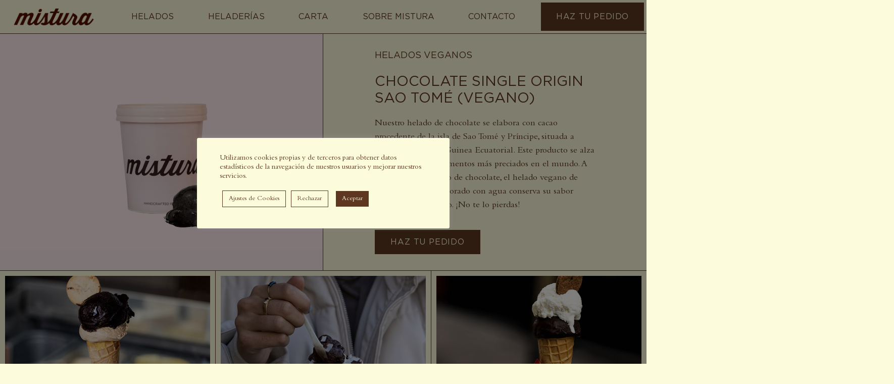

--- FILE ---
content_type: text/html; charset=UTF-8
request_url: https://misturaicecream.com/helado/chocolate-vegano/
body_size: 15937
content:
<!doctype html>
<html lang="es" prefix="og: https://ogp.me/ns#">
<head>
	<meta charset="UTF-8">
		<meta name="viewport" content="width=device-width, initial-scale=1">
	<link rel="profile" href="https://gmpg.org/xfn/11">
	
<!-- Optimización para motores de búsqueda de Rank Math - https://s.rankmath.com/home -->
<title>Helado Vegano de Chocolate &mdash; Mistura Ice Cream</title>
<meta name="robots" content="follow, index, max-snippet:-1, max-video-preview:-1, max-image-preview:large"/>
<link rel="canonical" href="https://misturaicecream.com/helado/chocolate-vegano/" />
<meta property="og:locale" content="es_ES" />
<meta property="og:type" content="article" />
<meta property="og:title" content="Helado Vegano de Chocolate &mdash; Mistura Ice Cream" />
<meta property="og:description" content="Nuestro helado de chocolate se elabora con cacao procedente de la isla de Sao Tomé y Príncipe, situada a escasa distancia de Guinea Ecuatorial. Este producto se alza como uno de los alimentos más preciados en el mundo. A diferencia del helado de chocolate, el helado vegano de chocolate al ser elaborado con agua conserva [&hellip;]" />
<meta property="og:url" content="https://misturaicecream.com/helado/chocolate-vegano/" />
<meta property="og:site_name" content="Mistura Ice Cream" />
<meta property="article:publisher" content="https://www.facebook.com/misturaicecream/" />
<meta property="og:updated_time" content="2022-02-10T11:56:24+00:00" />
<meta property="og:image" content="https://misturaicecream.com/wp-content/uploads/2022/02/mistura-helado-chocolate-vegano.jpg" />
<meta property="og:image:secure_url" content="https://misturaicecream.com/wp-content/uploads/2022/02/mistura-helado-chocolate-vegano.jpg" />
<meta property="og:image:width" content="1200" />
<meta property="og:image:height" content="800" />
<meta property="og:image:alt" content="Helado vegano de chocolate - Mistura" />
<meta property="og:image:type" content="image/jpeg" />
<meta name="twitter:card" content="summary_large_image" />
<meta name="twitter:title" content="Helado Vegano de Chocolate &mdash; Mistura Ice Cream" />
<meta name="twitter:description" content="Nuestro helado de chocolate se elabora con cacao procedente de la isla de Sao Tomé y Príncipe, situada a escasa distancia de Guinea Ecuatorial. Este producto se alza como uno de los alimentos más preciados en el mundo. A diferencia del helado de chocolate, el helado vegano de chocolate al ser elaborado con agua conserva [&hellip;]" />
<meta name="twitter:image" content="https://misturaicecream.com/wp-content/uploads/2022/02/mistura-helado-chocolate-vegano.jpg" />
<!-- /Plugin Rank Math WordPress SEO -->

<link rel='dns-prefetch' href='//s.w.org' />
<link rel="alternate" type="application/rss+xml" title="Mistura Ice Cream &raquo; Feed" href="https://misturaicecream.com/feed/" />
<link rel="alternate" type="application/rss+xml" title="Mistura Ice Cream &raquo; Feed de los comentarios" href="https://misturaicecream.com/comments/feed/" />
		<!-- This site uses the Google Analytics by MonsterInsights plugin v9.5.3 - Using Analytics tracking - https://www.monsterinsights.com/ -->
		<!-- Nota: MonsterInsights no está actualmente configurado en este sitio. El dueño del sitio necesita identificarse usando su cuenta de Google Analytics en el panel de ajustes de MonsterInsights. -->
					<!-- No tracking code set -->
				<!-- / Google Analytics by MonsterInsights -->
				<script type="text/javascript">
			window._wpemojiSettings = {"baseUrl":"https:\/\/s.w.org\/images\/core\/emoji\/13.0.1\/72x72\/","ext":".png","svgUrl":"https:\/\/s.w.org\/images\/core\/emoji\/13.0.1\/svg\/","svgExt":".svg","source":{"concatemoji":"https:\/\/misturaicecream.com\/wp-includes\/js\/wp-emoji-release.min.js?ver=5.6.16"}};
			!function(e,a,t){var n,r,o,i=a.createElement("canvas"),p=i.getContext&&i.getContext("2d");function s(e,t){var a=String.fromCharCode;p.clearRect(0,0,i.width,i.height),p.fillText(a.apply(this,e),0,0);e=i.toDataURL();return p.clearRect(0,0,i.width,i.height),p.fillText(a.apply(this,t),0,0),e===i.toDataURL()}function c(e){var t=a.createElement("script");t.src=e,t.defer=t.type="text/javascript",a.getElementsByTagName("head")[0].appendChild(t)}for(o=Array("flag","emoji"),t.supports={everything:!0,everythingExceptFlag:!0},r=0;r<o.length;r++)t.supports[o[r]]=function(e){if(!p||!p.fillText)return!1;switch(p.textBaseline="top",p.font="600 32px Arial",e){case"flag":return s([127987,65039,8205,9895,65039],[127987,65039,8203,9895,65039])?!1:!s([55356,56826,55356,56819],[55356,56826,8203,55356,56819])&&!s([55356,57332,56128,56423,56128,56418,56128,56421,56128,56430,56128,56423,56128,56447],[55356,57332,8203,56128,56423,8203,56128,56418,8203,56128,56421,8203,56128,56430,8203,56128,56423,8203,56128,56447]);case"emoji":return!s([55357,56424,8205,55356,57212],[55357,56424,8203,55356,57212])}return!1}(o[r]),t.supports.everything=t.supports.everything&&t.supports[o[r]],"flag"!==o[r]&&(t.supports.everythingExceptFlag=t.supports.everythingExceptFlag&&t.supports[o[r]]);t.supports.everythingExceptFlag=t.supports.everythingExceptFlag&&!t.supports.flag,t.DOMReady=!1,t.readyCallback=function(){t.DOMReady=!0},t.supports.everything||(n=function(){t.readyCallback()},a.addEventListener?(a.addEventListener("DOMContentLoaded",n,!1),e.addEventListener("load",n,!1)):(e.attachEvent("onload",n),a.attachEvent("onreadystatechange",function(){"complete"===a.readyState&&t.readyCallback()})),(n=t.source||{}).concatemoji?c(n.concatemoji):n.wpemoji&&n.twemoji&&(c(n.twemoji),c(n.wpemoji)))}(window,document,window._wpemojiSettings);
		</script>
		<style type="text/css">
img.wp-smiley,
img.emoji {
	display: inline !important;
	border: none !important;
	box-shadow: none !important;
	height: 1em !important;
	width: 1em !important;
	margin: 0 .07em !important;
	vertical-align: -0.1em !important;
	background: none !important;
	padding: 0 !important;
}
</style>
	<link rel='stylesheet' id='wp-block-library-css'  href='https://misturaicecream.com/wp-includes/css/dist/block-library/style.min.css?ver=5.6.16' type='text/css' media='all' />
<link rel='stylesheet' id='jet-engine-frontend-css'  href='https://misturaicecream.com/wp-content/plugins/jet-engine/assets/css/frontend.css?ver=2.7.4' type='text/css' media='all' />
<link rel='stylesheet' id='cookie-law-info-css'  href='https://misturaicecream.com/wp-content/plugins/cookie-law-info/legacy/public/css/cookie-law-info-public.css?ver=3.2.10' type='text/css' media='all' />
<link rel='stylesheet' id='cookie-law-info-gdpr-css'  href='https://misturaicecream.com/wp-content/plugins/cookie-law-info/legacy/public/css/cookie-law-info-gdpr.css?ver=3.2.10' type='text/css' media='all' />
<link rel='stylesheet' id='hello-elementor-css'  href='https://misturaicecream.com/wp-content/themes/hello-elementor/style.min.css?ver=2.4.2' type='text/css' media='all' />
<link rel='stylesheet' id='hello-elementor-theme-style-css'  href='https://misturaicecream.com/wp-content/themes/hello-elementor/theme.min.css?ver=2.4.2' type='text/css' media='all' />
<link rel='stylesheet' id='jet-elements-css'  href='https://misturaicecream.com/wp-content/plugins/jet-elements/assets/css/jet-elements.css?ver=2.5.5' type='text/css' media='all' />
<link rel='stylesheet' id='jet-elements-skin-css'  href='https://misturaicecream.com/wp-content/plugins/jet-elements/assets/css/jet-elements-skin.css?ver=2.5.5' type='text/css' media='all' />
<link rel='stylesheet' id='elementor-icons-css'  href='https://misturaicecream.com/wp-content/plugins/elementor/assets/lib/eicons/css/elementor-icons.min.css?ver=5.15.0' type='text/css' media='all' />
<link rel='stylesheet' id='elementor-frontend-legacy-css'  href='https://misturaicecream.com/wp-content/plugins/elementor/assets/css/frontend-legacy.min.css?ver=3.6.0' type='text/css' media='all' />
<link rel='stylesheet' id='elementor-frontend-css'  href='https://misturaicecream.com/wp-content/plugins/elementor/assets/css/frontend.min.css?ver=3.6.0' type='text/css' media='all' />
<link rel='stylesheet' id='elementor-post-398-css'  href='https://misturaicecream.com/wp-content/uploads/elementor/css/post-398.css?ver=1647453412' type='text/css' media='all' />
<link rel='stylesheet' id='elementor-pro-css'  href='https://misturaicecream.com/wp-content/plugins/elementor-pro/assets/css/frontend.min.css?ver=3.5.2' type='text/css' media='all' />
<link rel='stylesheet' id='jet-smart-filters-css'  href='https://misturaicecream.com/wp-content/plugins/jet-smart-filters/assets/css/public.css?ver=1.7.1' type='text/css' media='all' />
<link rel='stylesheet' id='elementor-global-css'  href='https://misturaicecream.com/wp-content/uploads/elementor/css/global.css?ver=1733403067' type='text/css' media='all' />
<link rel='stylesheet' id='elementor-post-1343-css'  href='https://misturaicecream.com/wp-content/uploads/elementor/css/post-1343.css?ver=1648072940' type='text/css' media='all' />
<link rel='stylesheet' id='elementor-post-1354-css'  href='https://misturaicecream.com/wp-content/uploads/elementor/css/post-1354.css?ver=1647453412' type='text/css' media='all' />
<link rel='stylesheet' id='elementor-post-1258-css'  href='https://misturaicecream.com/wp-content/uploads/elementor/css/post-1258.css?ver=1648073823' type='text/css' media='all' />
<link rel='stylesheet' id='elementor-post-177-css'  href='https://misturaicecream.com/wp-content/uploads/elementor/css/post-177.css?ver=1647453412' type='text/css' media='all' />
<link rel='stylesheet' id='elementor-icons-shared-0-css'  href='https://misturaicecream.com/wp-content/plugins/elementor/assets/lib/font-awesome/css/fontawesome.min.css?ver=5.15.3' type='text/css' media='all' />
<link rel='stylesheet' id='elementor-icons-fa-solid-css'  href='https://misturaicecream.com/wp-content/plugins/elementor/assets/lib/font-awesome/css/solid.min.css?ver=5.15.3' type='text/css' media='all' />
<link rel='stylesheet' id='elementor-icons-fa-brands-css'  href='https://misturaicecream.com/wp-content/plugins/elementor/assets/lib/font-awesome/css/brands.min.css?ver=5.15.3' type='text/css' media='all' />
<script type='text/javascript' src='https://misturaicecream.com/wp-includes/js/jquery/jquery.min.js?ver=3.5.1' id='jquery-core-js'></script>
<script type='text/javascript' src='https://misturaicecream.com/wp-includes/js/jquery/jquery-migrate.min.js?ver=3.3.2' id='jquery-migrate-js'></script>
<script type='text/javascript' id='cookie-law-info-js-extra'>
/* <![CDATA[ */
var Cli_Data = {"nn_cookie_ids":[],"cookielist":[],"non_necessary_cookies":{"analytics":["","",""],"advertisement":["",""]},"ccpaEnabled":"","ccpaRegionBased":"","ccpaBarEnabled":"","strictlyEnabled":["necessary","obligatoire"],"ccpaType":"gdpr","js_blocking":"1","custom_integration":"","triggerDomRefresh":"","secure_cookies":""};
var cli_cookiebar_settings = {"animate_speed_hide":"500","animate_speed_show":"500","background":"#fcfbdb","border":"#b1a6a6c2","border_on":"","button_1_button_colour":"#5e3721","button_1_button_hover":"#4b2c1a","button_1_link_colour":"#fcfbdb","button_1_as_button":"1","button_1_new_win":"","button_2_button_colour":"#333","button_2_button_hover":"#292929","button_2_link_colour":"#444","button_2_as_button":"","button_2_hidebar":"","button_3_button_colour":"#fcfbdb","button_3_button_hover":"#cac9af","button_3_link_colour":"#5e3721","button_3_as_button":"1","button_3_new_win":"","button_4_button_colour":"#fcfbdb","button_4_button_hover":"#cac9af","button_4_link_colour":"#5e3721","button_4_as_button":"1","button_7_button_colour":"#5e3721","button_7_button_hover":"#4b2c1a","button_7_link_colour":"#fcfbdb","button_7_as_button":"1","button_7_new_win":"","font_family":"inherit","header_fix":"","notify_animate_hide":"1","notify_animate_show":"","notify_div_id":"#cookie-law-info-bar","notify_position_horizontal":"right","notify_position_vertical":"bottom","scroll_close":"","scroll_close_reload":"","accept_close_reload":"","reject_close_reload":"","showagain_tab":"1","showagain_background":"#fff","showagain_border":"#000","showagain_div_id":"#cookie-law-info-again","showagain_x_position":"20px","text":"#5e3721","show_once_yn":"","show_once":"10000","logging_on":"","as_popup":"","popup_overlay":"1","bar_heading_text":"","cookie_bar_as":"popup","popup_showagain_position":"bottom-right","widget_position":"left"};
var log_object = {"ajax_url":"https:\/\/misturaicecream.com\/wp-admin\/admin-ajax.php"};
/* ]]> */
</script>
<script type='text/javascript' src='https://misturaicecream.com/wp-content/plugins/cookie-law-info/legacy/public/js/cookie-law-info-public.js?ver=3.2.10' id='cookie-law-info-js'></script>
<link rel="https://api.w.org/" href="https://misturaicecream.com/wp-json/" /><link rel="alternate" type="application/json" href="https://misturaicecream.com/wp-json/wp/v2/helados/1884" /><link rel="EditURI" type="application/rsd+xml" title="RSD" href="https://misturaicecream.com/xmlrpc.php?rsd" />
<link rel="wlwmanifest" type="application/wlwmanifest+xml" href="https://misturaicecream.com/wp-includes/wlwmanifest.xml" /> 
<meta name="generator" content="WordPress 5.6.16" />
<link rel='shortlink' href='https://misturaicecream.com/?p=1884' />
<link rel="alternate" type="application/json+oembed" href="https://misturaicecream.com/wp-json/oembed/1.0/embed?url=https%3A%2F%2Fmisturaicecream.com%2Fhelado%2Fchocolate-vegano%2F" />
<link rel="alternate" type="text/xml+oembed" href="https://misturaicecream.com/wp-json/oembed/1.0/embed?url=https%3A%2F%2Fmisturaicecream.com%2Fhelado%2Fchocolate-vegano%2F&#038;format=xml" />
<!-- Global site tag (gtag.js) - Google Analytics -->
<script async src="https://www.googletagmanager.com/gtag/js?id=UA-49777335-1"></script>
<script>
  window.dataLayer = window.dataLayer || [];
  function gtag(){dataLayer.push(arguments);}
  gtag('js', new Date());

  gtag('config', 'UA-49777335-1');
</script>

<!-- Facebook Pixel Code -->
<script type="text/plain" data-cli-class="cli-blocker-script"  data-cli-script-type="advertisement" data-cli-block="true"  data-cli-element-position="head">
!function(f,b,e,v,n,t,s)
{if(f.fbq)return;n=f.fbq=function(){n.callMethod?
n.callMethod.apply(n,arguments):n.queue.push(arguments)};
if(!f._fbq)f._fbq=n;n.push=n;n.loaded=!0;n.version='2.0';
n.queue=[];t=b.createElement(e);t.async=!0;
t.src=v;s=b.getElementsByTagName(e)[0];
s.parentNode.insertBefore(t,s)}(window, document,'script',
'https://connect.facebook.net/en_US/fbevents.js');
fbq('init', '698858050610021');
fbq('track', 'PageView');
</script>
<noscript><img height="1" width="1" style="display:none"
src="https://www.facebook.com/tr?id=698858050610021&ev=PageView&noscript=1"
/></noscript>
<!-- End Facebook Pixel Code -->
			<meta name="theme-color" content="#FCFBDB">
			<link rel="icon" href="https://misturaicecream.com/wp-content/uploads/2020/07/favicon-150x150.png" sizes="32x32" />
<link rel="icon" href="https://misturaicecream.com/wp-content/uploads/2020/07/favicon-300x300.png" sizes="192x192" />
<link rel="apple-touch-icon" href="https://misturaicecream.com/wp-content/uploads/2020/07/favicon-300x300.png" />
<meta name="msapplication-TileImage" content="https://misturaicecream.com/wp-content/uploads/2020/07/favicon-300x300.png" />
</head>
<body data-rsssl=1 class="helados-template-default single single-helados postid-1884 wp-custom-logo elementor-default elementor-template-full-width elementor-kit-398 elementor-page-1258">

		<div data-elementor-type="header" data-elementor-id="1343" class="elementor elementor-1343 elementor-location-header">
		<div class="elementor-section-wrap">
					<section class="elementor-section elementor-top-section elementor-element elementor-element-5d227ed7 elementor-section-full_width elementor-section-height-min-height elementor-section-items-stretch elementor-section-height-default" data-id="5d227ed7" data-element_type="section" data-settings="{&quot;background_background&quot;:&quot;classic&quot;,&quot;sticky&quot;:&quot;top&quot;,&quot;sticky_on&quot;:[&quot;desktop&quot;,&quot;tablet&quot;,&quot;mobile&quot;],&quot;sticky_offset&quot;:0,&quot;sticky_effects_offset&quot;:0}">
						<div class="elementor-container elementor-column-gap-default">
							<div class="elementor-row">
					<div class="elementor-column elementor-col-25 elementor-top-column elementor-element elementor-element-4b2f3d4d" data-id="4b2f3d4d" data-element_type="column">
			<div class="elementor-column-wrap elementor-element-populated">
							<div class="elementor-widget-wrap">
						<div class="elementor-element elementor-element-f5f8b01 elementor-widget elementor-widget-theme-site-logo elementor-widget-image" data-id="f5f8b01" data-element_type="widget" data-widget_type="theme-site-logo.default">
				<div class="elementor-widget-container">
								<div class="elementor-image">
													<a href="https://misturaicecream.com">
							<img width="1306" height="289" src="https://misturaicecream.com/wp-content/uploads/2020/06/Logo-e1615399031243.png" class="attachment-full size-full" alt="" loading="lazy" srcset="https://misturaicecream.com/wp-content/uploads/2020/06/Logo-e1615399031243.png 1306w, https://misturaicecream.com/wp-content/uploads/2020/06/Logo-e1615399031243-300x66.png 300w, https://misturaicecream.com/wp-content/uploads/2020/06/Logo-e1615399031243-1024x227.png 1024w, https://misturaicecream.com/wp-content/uploads/2020/06/Logo-e1615399031243-768x170.png 768w" sizes="(max-width: 1306px) 100vw, 1306px" />								</a>
														</div>
						</div>
				</div>
						</div>
					</div>
		</div>
				<div class="elementor-column elementor-col-50 elementor-top-column elementor-element elementor-element-d7ec54d" data-id="d7ec54d" data-element_type="column">
			<div class="elementor-column-wrap elementor-element-populated">
							<div class="elementor-widget-wrap">
						<div class="elementor-element elementor-element-79c0ec3a elementor-nav-menu__align-justify elementor-nav-menu--stretch elementor-nav-menu__text-align-center elementor-nav-menu--dropdown-tablet elementor-nav-menu--toggle elementor-nav-menu--burger elementor-widget elementor-widget-nav-menu" data-id="79c0ec3a" data-element_type="widget" data-settings="{&quot;full_width&quot;:&quot;stretch&quot;,&quot;layout&quot;:&quot;horizontal&quot;,&quot;submenu_icon&quot;:{&quot;value&quot;:&quot;&lt;i class=\&quot;fas fa-caret-down\&quot;&gt;&lt;\/i&gt;&quot;,&quot;library&quot;:&quot;fa-solid&quot;},&quot;toggle&quot;:&quot;burger&quot;}" data-widget_type="nav-menu.default">
				<div class="elementor-widget-container">
						<nav migration_allowed="1" migrated="0" role="navigation" class="elementor-nav-menu--main elementor-nav-menu__container elementor-nav-menu--layout-horizontal e--pointer-none">
				<ul id="menu-1-79c0ec3a" class="elementor-nav-menu"><li class="menu-item menu-item-type-post_type menu-item-object-page menu-item-2352"><a href="https://misturaicecream.com/helados/" class="elementor-item">Helados</a></li>
<li class="menu-item menu-item-type-post_type menu-item-object-page menu-item-1479"><a href="https://misturaicecream.com/heladerias/" class="elementor-item">Heladerías</a></li>
<li class="menu-item menu-item-type-post_type menu-item-object-page menu-item-1647"><a href="https://misturaicecream.com/carta/" class="elementor-item">Carta</a></li>
<li class="menu-item menu-item-type-post_type menu-item-object-page menu-item-1648"><a href="https://misturaicecream.com/sobre-mistura/" class="elementor-item">Sobre Mistura</a></li>
<li class="menu-item menu-item-type-post_type menu-item-object-page menu-item-1649"><a href="https://misturaicecream.com/contacto/" class="elementor-item">Contacto</a></li>
</ul>			</nav>
					<div class="elementor-menu-toggle" role="button" tabindex="0" aria-label="Menu Toggle" aria-expanded="false">
			<i aria-hidden="true" role="presentation" class="elementor-menu-toggle__icon--open eicon-menu-bar"></i><i aria-hidden="true" role="presentation" class="elementor-menu-toggle__icon--close eicon-close"></i>			<span class="elementor-screen-only">Menú</span>
		</div>
			<nav class="elementor-nav-menu--dropdown elementor-nav-menu__container" role="navigation" aria-hidden="true">
				<ul id="menu-2-79c0ec3a" class="elementor-nav-menu"><li class="menu-item menu-item-type-post_type menu-item-object-page menu-item-2352"><a href="https://misturaicecream.com/helados/" class="elementor-item" tabindex="-1">Helados</a></li>
<li class="menu-item menu-item-type-post_type menu-item-object-page menu-item-1479"><a href="https://misturaicecream.com/heladerias/" class="elementor-item" tabindex="-1">Heladerías</a></li>
<li class="menu-item menu-item-type-post_type menu-item-object-page menu-item-1647"><a href="https://misturaicecream.com/carta/" class="elementor-item" tabindex="-1">Carta</a></li>
<li class="menu-item menu-item-type-post_type menu-item-object-page menu-item-1648"><a href="https://misturaicecream.com/sobre-mistura/" class="elementor-item" tabindex="-1">Sobre Mistura</a></li>
<li class="menu-item menu-item-type-post_type menu-item-object-page menu-item-1649"><a href="https://misturaicecream.com/contacto/" class="elementor-item" tabindex="-1">Contacto</a></li>
</ul>			</nav>
				</div>
				</div>
						</div>
					</div>
		</div>
				<div class="elementor-column elementor-col-25 elementor-top-column elementor-element elementor-element-78620701" data-id="78620701" data-element_type="column">
			<div class="elementor-column-wrap elementor-element-populated">
							<div class="elementor-widget-wrap">
						<div class="elementor-element elementor-element-3962b68 elementor-align-right elementor-mobile-align-justify elementor-widget elementor-widget-button" data-id="3962b68" data-element_type="widget" data-widget_type="button.default">
				<div class="elementor-widget-container">
					<div class="elementor-button-wrapper">
			<a href="https://misturaicecream.com/pedidos/" class="elementor-button-link elementor-button elementor-size-xl" role="button">
						<span class="elementor-button-content-wrapper">
						<span class="elementor-button-text">Haz tu pedido</span>
		</span>
					</a>
		</div>
				</div>
				</div>
						</div>
					</div>
		</div>
								</div>
					</div>
		</section>
				</div>
		</div>
				<div data-elementor-type="single-post" data-elementor-id="1258" class="elementor elementor-1258 elementor-location-single post-1884 helados type-helados status-publish has-post-thumbnail hentry tipo-de-helado-helados-veganos">
		<div class="elementor-section-wrap">
					<section class="elementor-section elementor-top-section elementor-element elementor-element-46587c70 elementor-section-full_width elementor-section-height-default elementor-section-height-default" data-id="46587c70" data-element_type="section">
						<div class="elementor-container elementor-column-gap-default">
							<div class="elementor-row">
					<div class="elementor-column elementor-col-50 elementor-top-column elementor-element elementor-element-46c16e77" data-id="46c16e77" data-element_type="column" data-settings="{&quot;background_background&quot;:&quot;classic&quot;}">
			<div class="elementor-column-wrap elementor-element-populated">
							<div class="elementor-widget-wrap">
						<div class="elementor-element elementor-element-fa47485 elementor-widget elementor-widget-theme-post-featured-image elementor-widget-image" data-id="fa47485" data-element_type="widget" data-widget_type="theme-post-featured-image.default">
				<div class="elementor-widget-container">
								<div class="elementor-image">
												<img width="1200" height="800" src="https://misturaicecream.com/wp-content/uploads/2022/02/mistura-helado-chocolate-vegano.jpg" class="attachment-full size-full" alt="Helado vegano de chocolate - Mistura" loading="lazy" srcset="https://misturaicecream.com/wp-content/uploads/2022/02/mistura-helado-chocolate-vegano.jpg 1200w, https://misturaicecream.com/wp-content/uploads/2022/02/mistura-helado-chocolate-vegano-300x200.jpg 300w, https://misturaicecream.com/wp-content/uploads/2022/02/mistura-helado-chocolate-vegano-1024x683.jpg 1024w, https://misturaicecream.com/wp-content/uploads/2022/02/mistura-helado-chocolate-vegano-768x512.jpg 768w" sizes="(max-width: 1200px) 100vw, 1200px" />														</div>
						</div>
				</div>
						</div>
					</div>
		</div>
				<div class="elementor-column elementor-col-50 elementor-top-column elementor-element elementor-element-7fdf67b0" data-id="7fdf67b0" data-element_type="column">
			<div class="elementor-column-wrap elementor-element-populated">
							<div class="elementor-widget-wrap">
						<div class="elementor-element elementor-element-5a30d403 elementor-widget elementor-widget-heading" data-id="5a30d403" data-element_type="widget" data-widget_type="heading.default">
				<div class="elementor-widget-container">
			<span class="elementor-heading-title elementor-size-default"><span>Helados veganos</span></span>		</div>
				</div>
				<div class="elementor-element elementor-element-f914a18 elementor-widget elementor-widget-theme-post-title elementor-page-title elementor-widget-heading" data-id="f914a18" data-element_type="widget" data-widget_type="theme-post-title.default">
				<div class="elementor-widget-container">
			<h1 class="elementor-heading-title elementor-size-default">Chocolate Single Origin Sao Tomé (vegano)</h1>		</div>
				</div>
				<div class="elementor-element elementor-element-8a9fe4b elementor-widget elementor-widget-theme-post-content" data-id="8a9fe4b" data-element_type="widget" data-widget_type="theme-post-content.default">
				<div class="elementor-widget-container">
			
<p>Nuestro helado de chocolate se elabora con cacao procedente de la isla de Sao Tomé y Príncipe, situada a escasa distancia de Guinea Ecuatorial. Este producto se alza como uno de los alimentos más preciados en el mundo. A diferencia del helado de chocolate, el helado vegano de chocolate al ser elaborado con agua conserva su sabor original más intenso. ¡No te lo pierdas!</p>
		</div>
				</div>
				<div class="elementor-element elementor-element-ea9bc5e elementor-align-left elementor-widget elementor-widget-button" data-id="ea9bc5e" data-element_type="widget" data-widget_type="button.default">
				<div class="elementor-widget-container">
					<div class="elementor-button-wrapper">
			<a href="https://misturaicecream.com/pedidos/" class="elementor-button-link elementor-button elementor-size-md" role="button">
						<span class="elementor-button-content-wrapper">
						<span class="elementor-button-text">Haz tu pedido</span>
		</span>
					</a>
		</div>
				</div>
				</div>
						</div>
					</div>
		</div>
								</div>
					</div>
		</section>
				<section class="elementor-section elementor-top-section elementor-element elementor-element-6093e7e3 elementor-section-full_width elementor-section-height-default elementor-section-height-default" data-id="6093e7e3" data-element_type="section">
						<div class="elementor-container elementor-column-gap-default">
							<div class="elementor-row">
					<div class="elementor-column elementor-col-33 elementor-top-column elementor-element elementor-element-12a3e217" data-id="12a3e217" data-element_type="column" data-settings="{&quot;background_background&quot;:&quot;classic&quot;}">
			<div class="elementor-column-wrap elementor-element-populated">
							<div class="elementor-widget-wrap">
						<div class="elementor-element elementor-element-337d8a1 elementor-widget elementor-widget-image" data-id="337d8a1" data-element_type="widget" data-widget_type="image.default">
				<div class="elementor-widget-container">
								<div class="elementor-image">
												<img src="https://misturaicecream.com/wp-content/uploads/elementor/thumbs/helado-chocolate-vegano-1-pk6bf131pups9lzx3fs0qb481q2h6u1wb3d33hv1og.jpg" title="helado-chocolate-vegano-1" alt="Helado chocolate vegano - Mistura" />														</div>
						</div>
				</div>
						</div>
					</div>
		</div>
				<div class="elementor-column elementor-col-33 elementor-top-column elementor-element elementor-element-1e02ef9" data-id="1e02ef9" data-element_type="column">
			<div class="elementor-column-wrap elementor-element-populated">
							<div class="elementor-widget-wrap">
						<div class="elementor-element elementor-element-74a0d94 elementor-widget elementor-widget-image" data-id="74a0d94" data-element_type="widget" data-widget_type="image.default">
				<div class="elementor-widget-container">
								<div class="elementor-image">
												<img src="https://misturaicecream.com/wp-content/uploads/elementor/thumbs/helado-chocolate-vegano-2-pk6bg8bmg8cz3o942ygux07fdg5d0wtjt1df682xq8.jpg" title="helado-chocolate-vegano-2" alt="Tarrina helado chocolate vegano - Mistura" />														</div>
						</div>
				</div>
						</div>
					</div>
		</div>
				<div class="elementor-column elementor-col-33 elementor-top-column elementor-element elementor-element-26154a4c" data-id="26154a4c" data-element_type="column">
			<div class="elementor-column-wrap elementor-element-populated">
							<div class="elementor-widget-wrap">
						<div class="elementor-element elementor-element-ec138a6 elementor-widget elementor-widget-image" data-id="ec138a6" data-element_type="widget" data-widget_type="image.default">
				<div class="elementor-widget-container">
								<div class="elementor-image">
												<img src="https://misturaicecream.com/wp-content/uploads/elementor/thumbs/helado-chocolate-vegano-3-pk6bhn2wpaagim7dukepnnebg976kkf200ln35zoe8.jpg" title="helado-chocolate-vegano-3" alt="Helado vainilla y chocolate vegano - Mistura" />														</div>
						</div>
				</div>
						</div>
					</div>
		</div>
								</div>
					</div>
		</section>
				<section class="elementor-section elementor-top-section elementor-element elementor-element-9bfb929 elementor-section-full_width elementor-section-height-default elementor-section-height-default" data-id="9bfb929" data-element_type="section">
						<div class="elementor-container elementor-column-gap-default">
							<div class="elementor-row">
					<div class="elementor-column elementor-col-100 elementor-top-column elementor-element elementor-element-e7ac44e" data-id="e7ac44e" data-element_type="column">
			<div class="elementor-column-wrap elementor-element-populated">
							<div class="elementor-widget-wrap">
						<div class="elementor-element elementor-element-6349f23 elementor-widget elementor-widget-heading" data-id="6349f23" data-element_type="widget" data-settings="{&quot;motion_fx_motion_fx_scrolling&quot;:&quot;yes&quot;,&quot;motion_fx_translateX_effect&quot;:&quot;yes&quot;,&quot;motion_fx_translateX_speed&quot;:{&quot;unit&quot;:&quot;px&quot;,&quot;size&quot;:10,&quot;sizes&quot;:[]},&quot;motion_fx_devices&quot;:[&quot;desktop&quot;,&quot;tablet&quot;],&quot;motion_fx_translateX_affectedRange&quot;:{&quot;unit&quot;:&quot;%&quot;,&quot;size&quot;:&quot;&quot;,&quot;sizes&quot;:{&quot;start&quot;:0,&quot;end&quot;:100}}}" data-widget_type="heading.default">
				<div class="elementor-widget-container">
			<h2 class="elementor-heading-title elementor-size-default">Helado de Chocolate Single Origin Sao Tomé (vegano) - Toppings recomendados</h2>		</div>
				</div>
						</div>
					</div>
		</div>
								</div>
					</div>
		</section>
				<section class="elementor-section elementor-top-section elementor-element elementor-element-3795959 elementor-section-full_width elementor-section-height-default elementor-section-height-default" data-id="3795959" data-element_type="section">
						<div class="elementor-container elementor-column-gap-default">
							<div class="elementor-row">
					<div class="elementor-column elementor-col-100 elementor-top-column elementor-element elementor-element-3b16473" data-id="3b16473" data-element_type="column">
			<div class="elementor-column-wrap elementor-element-populated">
							<div class="elementor-widget-wrap">
						<div class="elementor-element elementor-element-bca5ee6 elementor-widget elementor-widget-jet-listing-grid" data-id="bca5ee6" data-element_type="widget" data-widget_type="jet-listing-grid.default">
				<div class="elementor-widget-container">
			<div class="jet-listing-grid jet-listing"><div class="jet-listing-grid__items grid-col-desk-3 grid-col-tablet-3 grid-col-mobile-1 jet-listing-grid--1284 jet-equal-columns__wrapper"  data-nav="{&quot;enabled&quot;:false,&quot;type&quot;:null,&quot;more_el&quot;:null,&quot;query&quot;:[],&quot;widget_settings&quot;:{&quot;lisitng_id&quot;:&quot;1284&quot;,&quot;posts_num&quot;:3,&quot;columns&quot;:3,&quot;columns_tablet&quot;:3,&quot;columns_mobile&quot;:1,&quot;is_archive_template&quot;:&quot;&quot;,&quot;post_status&quot;:[&quot;publish&quot;],&quot;use_random_posts_num&quot;:&quot;&quot;,&quot;max_posts_num&quot;:9,&quot;not_found_message&quot;:&quot;No data was found&quot;,&quot;is_masonry&quot;:false,&quot;equal_columns_height&quot;:&quot;yes&quot;,&quot;use_load_more&quot;:&quot;&quot;,&quot;load_more_id&quot;:&quot;&quot;,&quot;load_more_type&quot;:&quot;click&quot;,&quot;use_custom_post_types&quot;:&quot;&quot;,&quot;custom_post_types&quot;:[],&quot;hide_widget_if&quot;:&quot;&quot;,&quot;carousel_enabled&quot;:&quot;&quot;,&quot;slides_to_scroll&quot;:&quot;1&quot;,&quot;arrows&quot;:&quot;true&quot;,&quot;arrow_icon&quot;:&quot;fa fa-angle-left&quot;,&quot;dots&quot;:&quot;&quot;,&quot;autoplay&quot;:&quot;true&quot;,&quot;autoplay_speed&quot;:5000,&quot;infinite&quot;:&quot;true&quot;,&quot;effect&quot;:&quot;slide&quot;,&quot;speed&quot;:500,&quot;inject_alternative_items&quot;:&quot;&quot;,&quot;injection_items&quot;:[],&quot;scroll_slider_enabled&quot;:&quot;&quot;,&quot;scroll_slider_on&quot;:[&quot;desktop&quot;,&quot;tablet&quot;,&quot;mobile&quot;],&quot;_element_id&quot;:&quot;&quot;}}" data-page="1" data-pages="1" data-listing-source="posts"><div class="jet-listing-grid__item jet-listing-dynamic-post-1276 jet-equal-columns" data-post-id="1276" >		<div data-elementor-type="jet-listing-items" data-elementor-id="1284" class="elementor elementor-1284">
						<div class="elementor-inner">
				<div class="elementor-section-wrap">
									<section class="elementor-section elementor-top-section elementor-element elementor-element-0ac0bd0 elementor-section-boxed elementor-section-height-default elementor-section-height-default" data-id="0ac0bd0" data-element_type="section">
						<div class="elementor-container elementor-column-gap-default">
							<div class="elementor-row">
					<div class="elementor-column elementor-col-100 elementor-top-column elementor-element elementor-element-c18f527" data-id="c18f527" data-element_type="column">
			<div class="elementor-column-wrap elementor-element-populated">
							<div class="elementor-widget-wrap">
						<div class="elementor-element elementor-element-3f58e68 elementor-widget elementor-widget-image" data-id="3f58e68" data-element_type="widget" data-widget_type="image.default">
				<div class="elementor-widget-container">
								<div class="elementor-image">
												<img width="700" height="700" src="https://misturaicecream.com/wp-content/uploads/2021/12/topping-coco.jpg" class="attachment-full size-full" alt="" loading="lazy" srcset="https://misturaicecream.com/wp-content/uploads/2021/12/topping-coco.jpg 700w, https://misturaicecream.com/wp-content/uploads/2021/12/topping-coco-300x300.jpg 300w, https://misturaicecream.com/wp-content/uploads/2021/12/topping-coco-150x150.jpg 150w" sizes="(max-width: 700px) 100vw, 700px" />														</div>
						</div>
				</div>
				<div class="elementor-element elementor-element-a35c15f elementor-widget elementor-widget-heading" data-id="a35c15f" data-element_type="widget" data-widget_type="heading.default">
				<div class="elementor-widget-container">
			<h3 class="elementor-heading-title elementor-size-default">Lascas de coco</h3>		</div>
				</div>
				<div class="elementor-element elementor-element-cc3dccf elementor-widget elementor-widget-text-editor" data-id="cc3dccf" data-element_type="widget" data-widget_type="text-editor.default">
				<div class="elementor-widget-container">
								<div class="elementor-text-editor elementor-clearfix">
				Sin duda, el coco es la mejor opción para añadir un toque fresco y tropical a tu helado.					</div>
						</div>
				</div>
						</div>
					</div>
		</div>
								</div>
					</div>
		</section>
									</div>
			</div>
					</div>
		</div><div class="jet-listing-grid__item jet-listing-dynamic-post-1268 jet-equal-columns" data-post-id="1268" >		<div data-elementor-type="jet-listing-items" data-elementor-id="1284" class="elementor elementor-1284">
						<div class="elementor-inner">
				<div class="elementor-section-wrap">
									<section class="elementor-section elementor-top-section elementor-element elementor-element-0ac0bd0 elementor-section-boxed elementor-section-height-default elementor-section-height-default" data-id="0ac0bd0" data-element_type="section">
						<div class="elementor-container elementor-column-gap-default">
							<div class="elementor-row">
					<div class="elementor-column elementor-col-100 elementor-top-column elementor-element elementor-element-c18f527" data-id="c18f527" data-element_type="column">
			<div class="elementor-column-wrap elementor-element-populated">
							<div class="elementor-widget-wrap">
						<div class="elementor-element elementor-element-3f58e68 elementor-widget elementor-widget-image" data-id="3f58e68" data-element_type="widget" data-widget_type="image.default">
				<div class="elementor-widget-container">
								<div class="elementor-image">
												<img width="700" height="700" src="https://misturaicecream.com/wp-content/uploads/2021/12/topping-macadamia.jpg" class="attachment-full size-full" alt="" loading="lazy" srcset="https://misturaicecream.com/wp-content/uploads/2021/12/topping-macadamia.jpg 700w, https://misturaicecream.com/wp-content/uploads/2021/12/topping-macadamia-300x300.jpg 300w, https://misturaicecream.com/wp-content/uploads/2021/12/topping-macadamia-150x150.jpg 150w" sizes="(max-width: 700px) 100vw, 700px" />														</div>
						</div>
				</div>
				<div class="elementor-element elementor-element-a35c15f elementor-widget elementor-widget-heading" data-id="a35c15f" data-element_type="widget" data-widget_type="heading.default">
				<div class="elementor-widget-container">
			<h3 class="elementor-heading-title elementor-size-default">Macadamia</h3>		</div>
				</div>
				<div class="elementor-element elementor-element-cc3dccf elementor-widget elementor-widget-text-editor" data-id="cc3dccf" data-element_type="widget" data-widget_type="text-editor.default">
				<div class="elementor-widget-container">
								<div class="elementor-text-editor elementor-clearfix">
				Nuestras nueces de Macadamia están seleccionadas para tener una alta calidad distinguible, son el complemento que hará especial y exclusivo cualquier helado.					</div>
						</div>
				</div>
						</div>
					</div>
		</div>
								</div>
					</div>
		</section>
									</div>
			</div>
					</div>
		</div><div class="jet-listing-grid__item jet-listing-dynamic-post-1264 jet-equal-columns" data-post-id="1264" >		<div data-elementor-type="jet-listing-items" data-elementor-id="1284" class="elementor elementor-1284">
						<div class="elementor-inner">
				<div class="elementor-section-wrap">
									<section class="elementor-section elementor-top-section elementor-element elementor-element-0ac0bd0 elementor-section-boxed elementor-section-height-default elementor-section-height-default" data-id="0ac0bd0" data-element_type="section">
						<div class="elementor-container elementor-column-gap-default">
							<div class="elementor-row">
					<div class="elementor-column elementor-col-100 elementor-top-column elementor-element elementor-element-c18f527" data-id="c18f527" data-element_type="column">
			<div class="elementor-column-wrap elementor-element-populated">
							<div class="elementor-widget-wrap">
						<div class="elementor-element elementor-element-3f58e68 elementor-widget elementor-widget-image" data-id="3f58e68" data-element_type="widget" data-widget_type="image.default">
				<div class="elementor-widget-container">
								<div class="elementor-image">
												<img width="700" height="700" src="https://misturaicecream.com/wp-content/uploads/2021/12/topping-nueces.jpg" class="attachment-full size-full" alt="" loading="lazy" srcset="https://misturaicecream.com/wp-content/uploads/2021/12/topping-nueces.jpg 700w, https://misturaicecream.com/wp-content/uploads/2021/12/topping-nueces-300x300.jpg 300w, https://misturaicecream.com/wp-content/uploads/2021/12/topping-nueces-150x150.jpg 150w" sizes="(max-width: 700px) 100vw, 700px" />														</div>
						</div>
				</div>
				<div class="elementor-element elementor-element-a35c15f elementor-widget elementor-widget-heading" data-id="a35c15f" data-element_type="widget" data-widget_type="heading.default">
				<div class="elementor-widget-container">
			<h3 class="elementor-heading-title elementor-size-default">Nueces</h3>		</div>
				</div>
				<div class="elementor-element elementor-element-cc3dccf elementor-widget elementor-widget-text-editor" data-id="cc3dccf" data-element_type="widget" data-widget_type="text-editor.default">
				<div class="elementor-widget-container">
								<div class="elementor-text-editor elementor-clearfix">
				Un complemento muy versátil que hará de tu helado una experiencia muy crujiente de manera saludable.					</div>
						</div>
				</div>
						</div>
					</div>
		</div>
								</div>
					</div>
		</section>
									</div>
			</div>
					</div>
		</div></div></div>		</div>
				</div>
						</div>
					</div>
		</div>
								</div>
					</div>
		</section>
				<section class="elementor-section elementor-top-section elementor-element elementor-element-5c68d63 elementor-section-full_width elementor-section-height-default elementor-section-height-default" data-id="5c68d63" data-element_type="section">
						<div class="elementor-container elementor-column-gap-default">
							<div class="elementor-row">
					<div class="elementor-column elementor-col-100 elementor-top-column elementor-element elementor-element-9cf641c" data-id="9cf641c" data-element_type="column">
			<div class="elementor-column-wrap elementor-element-populated">
							<div class="elementor-widget-wrap">
						<div class="elementor-element elementor-element-cd21361 elementor-widget elementor-widget-heading" data-id="cd21361" data-element_type="widget" data-settings="{&quot;motion_fx_motion_fx_scrolling&quot;:&quot;yes&quot;,&quot;motion_fx_translateX_effect&quot;:&quot;yes&quot;,&quot;motion_fx_translateX_direction&quot;:&quot;negative&quot;,&quot;motion_fx_translateX_speed&quot;:{&quot;unit&quot;:&quot;px&quot;,&quot;size&quot;:10,&quot;sizes&quot;:[]},&quot;motion_fx_devices&quot;:[&quot;desktop&quot;,&quot;tablet&quot;],&quot;motion_fx_translateX_affectedRange&quot;:{&quot;unit&quot;:&quot;%&quot;,&quot;size&quot;:&quot;&quot;,&quot;sizes&quot;:{&quot;start&quot;:0,&quot;end&quot;:100}}}" data-widget_type="heading.default">
				<div class="elementor-widget-container">
			<h2 class="elementor-heading-title elementor-size-default">Descubre más sabores de helados</h2>		</div>
				</div>
						</div>
					</div>
		</div>
								</div>
					</div>
		</section>
				<section class="elementor-section elementor-top-section elementor-element elementor-element-4529aa8 elementor-section-full_width elementor-section-height-default elementor-section-height-default" data-id="4529aa8" data-element_type="section">
						<div class="elementor-container elementor-column-gap-default">
							<div class="elementor-row">
					<div class="elementor-column elementor-col-100 elementor-top-column elementor-element elementor-element-76cc827" data-id="76cc827" data-element_type="column">
			<div class="elementor-column-wrap elementor-element-populated">
							<div class="elementor-widget-wrap">
						<div class="elementor-element elementor-element-9dd3da7 elementor-widget elementor-widget-jet-listing-grid" data-id="9dd3da7" data-element_type="widget" data-widget_type="jet-listing-grid.default">
				<div class="elementor-widget-container">
			<div class="jet-listing-grid jet-listing"><div class="jet-listing-grid__items grid-col-desk-3 grid-col-tablet-3 grid-col-mobile-1 jet-listing-grid--1907 jet-equal-columns__wrapper"  data-nav="{&quot;enabled&quot;:false,&quot;type&quot;:null,&quot;more_el&quot;:null,&quot;query&quot;:[],&quot;widget_settings&quot;:{&quot;lisitng_id&quot;:&quot;1907&quot;,&quot;posts_num&quot;:3,&quot;columns&quot;:3,&quot;columns_tablet&quot;:3,&quot;columns_mobile&quot;:1,&quot;is_archive_template&quot;:&quot;&quot;,&quot;post_status&quot;:[&quot;publish&quot;],&quot;use_random_posts_num&quot;:&quot;&quot;,&quot;max_posts_num&quot;:9,&quot;not_found_message&quot;:&quot;No data was found&quot;,&quot;is_masonry&quot;:false,&quot;equal_columns_height&quot;:&quot;yes&quot;,&quot;use_load_more&quot;:&quot;&quot;,&quot;load_more_id&quot;:&quot;&quot;,&quot;load_more_type&quot;:&quot;click&quot;,&quot;use_custom_post_types&quot;:&quot;&quot;,&quot;custom_post_types&quot;:[],&quot;hide_widget_if&quot;:&quot;&quot;,&quot;carousel_enabled&quot;:&quot;&quot;,&quot;slides_to_scroll&quot;:&quot;1&quot;,&quot;arrows&quot;:&quot;true&quot;,&quot;arrow_icon&quot;:&quot;fa fa-angle-left&quot;,&quot;dots&quot;:&quot;&quot;,&quot;autoplay&quot;:&quot;true&quot;,&quot;autoplay_speed&quot;:5000,&quot;infinite&quot;:&quot;true&quot;,&quot;effect&quot;:&quot;slide&quot;,&quot;speed&quot;:500,&quot;inject_alternative_items&quot;:&quot;&quot;,&quot;injection_items&quot;:[],&quot;scroll_slider_enabled&quot;:&quot;&quot;,&quot;scroll_slider_on&quot;:[&quot;desktop&quot;,&quot;tablet&quot;,&quot;mobile&quot;],&quot;_element_id&quot;:&quot;&quot;}}" data-page="1" data-pages="7" data-listing-source="posts"><div class="jet-listing-grid__item jet-listing-dynamic-post-2450 jet-equal-columns" data-post-id="2450" >		<div data-elementor-type="jet-listing-items" data-elementor-id="1907" class="elementor elementor-1907">
						<div class="elementor-inner">
				<div class="elementor-section-wrap">
									<section class="elementor-section elementor-top-section elementor-element elementor-element-51ddbd9b elementor-section-full_width elementor-section-height-default elementor-section-height-default" data-id="51ddbd9b" data-element_type="section">
						<div class="elementor-container elementor-column-gap-default">
							<div class="elementor-row">
					<div class="elementor-column elementor-col-100 elementor-top-column elementor-element elementor-element-36bffbe7" data-id="36bffbe7" data-element_type="column">
			<div class="elementor-column-wrap elementor-element-populated">
							<div class="elementor-widget-wrap">
						<div class="elementor-element elementor-element-bb63396 elementor-widget elementor-widget-image" data-id="bb63396" data-element_type="widget" data-widget_type="image.default">
				<div class="elementor-widget-container">
								<div class="elementor-image">
													<a href="https://misturaicecream.com/helado/platano-choco/">
							<img src="https://misturaicecream.com/wp-content/uploads/elementor/thumbs/mistura-helado-plátano-choco-e1649237837627-pmyl7e7z21obck95vwwoz2hoqai3vvz8klx92753e8.png" title="mistura-helado-plátano-choco" alt="Plátano choco" />								</a>
														</div>
						</div>
				</div>
				<div class="elementor-element elementor-element-6390c9f elementor-widget elementor-widget-heading" data-id="6390c9f" data-element_type="widget" data-widget_type="heading.default">
				<div class="elementor-widget-container">
			<h3 class="elementor-heading-title elementor-size-default">Plátano choco</h3>		</div>
				</div>
						</div>
					</div>
		</div>
								</div>
					</div>
		</section>
									</div>
			</div>
					</div>
		</div><div class="jet-listing-grid__item jet-listing-dynamic-post-1880 jet-equal-columns" data-post-id="1880" >		<div data-elementor-type="jet-listing-items" data-elementor-id="1907" class="elementor elementor-1907">
						<div class="elementor-inner">
				<div class="elementor-section-wrap">
									<section class="elementor-section elementor-top-section elementor-element elementor-element-51ddbd9b elementor-section-full_width elementor-section-height-default elementor-section-height-default" data-id="51ddbd9b" data-element_type="section">
						<div class="elementor-container elementor-column-gap-default">
							<div class="elementor-row">
					<div class="elementor-column elementor-col-100 elementor-top-column elementor-element elementor-element-36bffbe7" data-id="36bffbe7" data-element_type="column">
			<div class="elementor-column-wrap elementor-element-populated">
							<div class="elementor-widget-wrap">
						<div class="elementor-element elementor-element-bb63396 elementor-widget elementor-widget-image" data-id="bb63396" data-element_type="widget" data-widget_type="image.default">
				<div class="elementor-widget-container">
								<div class="elementor-image">
													<a href="https://misturaicecream.com/helado/maracuya/">
							<img src="https://misturaicecream.com/wp-content/uploads/elementor/thumbs/mistura-helado-maracuya-vegano-pjvmae45vz1geyh4681haseh567dekg28j8vue1mr4.jpg" title="Helado vegano de Maracuyá" alt="Helado vegano de Maracuyá - Mistura" />								</a>
														</div>
						</div>
				</div>
				<div class="elementor-element elementor-element-6390c9f elementor-widget elementor-widget-heading" data-id="6390c9f" data-element_type="widget" data-widget_type="heading.default">
				<div class="elementor-widget-container">
			<h3 class="elementor-heading-title elementor-size-default">Maracuyá</h3>		</div>
				</div>
						</div>
					</div>
		</div>
								</div>
					</div>
		</section>
									</div>
			</div>
					</div>
		</div><div class="jet-listing-grid__item jet-listing-dynamic-post-1874 jet-equal-columns" data-post-id="1874" >		<div data-elementor-type="jet-listing-items" data-elementor-id="1907" class="elementor elementor-1907">
						<div class="elementor-inner">
				<div class="elementor-section-wrap">
									<section class="elementor-section elementor-top-section elementor-element elementor-element-51ddbd9b elementor-section-full_width elementor-section-height-default elementor-section-height-default" data-id="51ddbd9b" data-element_type="section">
						<div class="elementor-container elementor-column-gap-default">
							<div class="elementor-row">
					<div class="elementor-column elementor-col-100 elementor-top-column elementor-element elementor-element-36bffbe7" data-id="36bffbe7" data-element_type="column">
			<div class="elementor-column-wrap elementor-element-populated">
							<div class="elementor-widget-wrap">
						<div class="elementor-element elementor-element-bb63396 elementor-widget elementor-widget-image" data-id="bb63396" data-element_type="widget" data-widget_type="image.default">
				<div class="elementor-widget-container">
								<div class="elementor-image">
													<a href="https://misturaicecream.com/helado/chocolate-salado/">
							<img src="https://misturaicecream.com/wp-content/uploads/elementor/thumbs/mistura-helado-chocolate-salado-pjvmazqg95v1tzlpnzdwe4y2t18tbltvzi91vr5ks0.jpg" title="Helado de chocolate salado" alt="Helado de chocolate salado - Mistura" />								</a>
														</div>
						</div>
				</div>
				<div class="elementor-element elementor-element-6390c9f elementor-widget elementor-widget-heading" data-id="6390c9f" data-element_type="widget" data-widget_type="heading.default">
				<div class="elementor-widget-container">
			<h3 class="elementor-heading-title elementor-size-default">Chocolate salado</h3>		</div>
				</div>
						</div>
					</div>
		</div>
								</div>
					</div>
		</section>
									</div>
			</div>
					</div>
		</div></div></div>		</div>
				</div>
						</div>
					</div>
		</div>
								</div>
					</div>
		</section>
				<section class="elementor-section elementor-top-section elementor-element elementor-element-815f5fc elementor-section-full_width elementor-hidden-desktop elementor-section-height-default elementor-section-height-default" data-id="815f5fc" data-element_type="section">
						<div class="elementor-container elementor-column-gap-default">
							<div class="elementor-row">
					<div class="elementor-column elementor-col-100 elementor-top-column elementor-element elementor-element-22794a5" data-id="22794a5" data-element_type="column">
			<div class="elementor-column-wrap elementor-element-populated">
							<div class="elementor-widget-wrap">
						<div class="elementor-element elementor-element-cceb915 elementor-align-left elementor-tablet-align-justify elementor-widget elementor-widget-button" data-id="cceb915" data-element_type="widget" data-widget_type="button.default">
				<div class="elementor-widget-container">
					<div class="elementor-button-wrapper">
			<a href="/helados/" class="elementor-button-link elementor-button elementor-size-sm" role="button">
						<span class="elementor-button-content-wrapper">
						<span class="elementor-button-text">Ver todos los helados</span>
		</span>
					</a>
		</div>
				</div>
				</div>
						</div>
					</div>
		</div>
								</div>
					</div>
		</section>
				</div>
		</div>
				<div data-elementor-type="footer" data-elementor-id="1354" class="elementor elementor-1354 elementor-location-footer">
		<div class="elementor-section-wrap">
					<section class="elementor-section elementor-top-section elementor-element elementor-element-46afdcc3 elementor-section-content-middle elementor-section-height-min-height elementor-section-boxed elementor-section-height-default elementor-section-items-middle" data-id="46afdcc3" data-element_type="section" data-settings="{&quot;background_background&quot;:&quot;classic&quot;}">
						<div class="elementor-container elementor-column-gap-no">
							<div class="elementor-row">
					<div class="elementor-column elementor-col-100 elementor-top-column elementor-element elementor-element-311a1934" data-id="311a1934" data-element_type="column" id="newsletter">
			<div class="elementor-column-wrap elementor-element-populated">
							<div class="elementor-widget-wrap">
						<div class="elementor-element elementor-element-560e4643 elementor-widget elementor-widget-heading" data-id="560e4643" data-element_type="widget" data-widget_type="heading.default">
				<div class="elementor-widget-container">
			<span class="elementor-heading-title elementor-size-default">Join the club.</span>		</div>
				</div>
				<div class="elementor-element elementor-element-6ba75da7 elementor-widget elementor-widget-text-editor" data-id="6ba75da7" data-element_type="widget" data-widget_type="text-editor.default">
				<div class="elementor-widget-container">
								<div class="elementor-text-editor elementor-clearfix">
				<p>Suscríbete y consigue un 20% en tu primera compra</p>					</div>
						</div>
				</div>
				<div class="elementor-element elementor-element-6eafca8 elementor-button-align-stretch elementor-widget elementor-widget-form" data-id="6eafca8" data-element_type="widget" data-settings="{&quot;button_width&quot;:&quot;20&quot;,&quot;step_next_label&quot;:&quot;Next&quot;,&quot;step_previous_label&quot;:&quot;Previous&quot;,&quot;button_width_mobile&quot;:&quot;20&quot;,&quot;step_type&quot;:&quot;number_text&quot;,&quot;step_icon_shape&quot;:&quot;circle&quot;}" data-widget_type="form.default">
				<div class="elementor-widget-container">
					<form class="elementor-form" method="post" name="New Form">
			<input type="hidden" name="post_id" value="1354"/>
			<input type="hidden" name="form_id" value="6eafca8"/>
			<input type="hidden" name="referer_title" value="Helado Vegano de Chocolate &mdash; Mistura Ice Cream" />

							<input type="hidden" name="queried_id" value="1884"/>
			
			<div class="elementor-form-fields-wrapper elementor-labels-">
								<div class="elementor-field-type-email elementor-field-group elementor-column elementor-field-group-email elementor-col-80 elementor-sm-80 elementor-field-required">
												<label for="form-field-email" class="elementor-field-label elementor-screen-only">
								Email							</label>
														<input size="1" type="email" name="form_fields[email]" id="form-field-email" class="elementor-field elementor-size-sm  elementor-field-textual" placeholder="Email" required="required" aria-required="true">
											</div>
								<div class="elementor-field-group elementor-column elementor-field-type-submit elementor-col-20 e-form__buttons elementor-sm-20">
					<button type="submit" class="elementor-button elementor-size-sm">
						<span >
															<span class="elementor-align-icon-right elementor-button-icon">
									<i aria-hidden="true" class="fas fa-arrow-right"></i>																			<span class="elementor-screen-only">Submit</span>
																	</span>
																				</span>
					</button>
				</div>
			</div>
		</form>
				</div>
				</div>
				<div class="elementor-element elementor-element-1d9ebab5 elementor-shape-rounded elementor-grid-0 e-grid-align-center elementor-widget elementor-widget-social-icons" data-id="1d9ebab5" data-element_type="widget" data-widget_type="social-icons.default">
				<div class="elementor-widget-container">
					<div class="elementor-social-icons-wrapper elementor-grid">
							<span class="elementor-grid-item">
					<a class="elementor-icon elementor-social-icon elementor-social-icon-instagram elementor-repeater-item-3138426" href="https://www.instagram.com/misturaicecream" target="_blank">
						<span class="elementor-screen-only">Instagram</span>
						<i class="fab fa-instagram"></i>					</a>
				</span>
							<span class="elementor-grid-item">
					<a class="elementor-icon elementor-social-icon elementor-social-icon-facebook-f elementor-repeater-item-993ef04" href="https://www.facebook.com/misturaicecream/" target="_blank">
						<span class="elementor-screen-only">Facebook-f</span>
						<i class="fab fa-facebook-f"></i>					</a>
				</span>
					</div>
				</div>
				</div>
						</div>
					</div>
		</div>
								</div>
					</div>
		</section>
				<section class="elementor-section elementor-top-section elementor-element elementor-element-1862b2f8 elementor-section-content-middle elementor-section-height-min-height elementor-section-boxed elementor-section-height-default elementor-section-items-middle" data-id="1862b2f8" data-element_type="section" data-settings="{&quot;background_background&quot;:&quot;classic&quot;}">
						<div class="elementor-container elementor-column-gap-no">
							<div class="elementor-row">
					<div class="elementor-column elementor-col-100 elementor-top-column elementor-element elementor-element-60d3bdc3" data-id="60d3bdc3" data-element_type="column">
			<div class="elementor-column-wrap elementor-element-populated">
							<div class="elementor-widget-wrap">
						<div class="elementor-element elementor-element-59e536b5 elementor-nav-menu__align-center elementor-nav-menu--dropdown-none elementor-widget elementor-widget-nav-menu" data-id="59e536b5" data-element_type="widget" data-settings="{&quot;layout&quot;:&quot;horizontal&quot;,&quot;submenu_icon&quot;:{&quot;value&quot;:&quot;&lt;i class=\&quot;fas fa-caret-down\&quot;&gt;&lt;\/i&gt;&quot;,&quot;library&quot;:&quot;fa-solid&quot;}}" data-widget_type="nav-menu.default">
				<div class="elementor-widget-container">
						<nav migration_allowed="1" migrated="0" role="navigation" class="elementor-nav-menu--main elementor-nav-menu__container elementor-nav-menu--layout-horizontal e--pointer-none">
				<ul id="menu-1-59e536b5" class="elementor-nav-menu"><li class="menu-item menu-item-type-post_type menu-item-object-page menu-item-1929"><a href="https://misturaicecream.com/aviso-legal/" class="elementor-item">Aviso Legal</a></li>
<li class="menu-item menu-item-type-post_type menu-item-object-page menu-item-2508"><a href="https://misturaicecream.com/politica-de-cookies/" class="elementor-item">Política de Cookies</a></li>
<li class="menu-item menu-item-type-post_type menu-item-object-page menu-item-1931"><a href="https://misturaicecream.com/politica-de-privacidad/" class="elementor-item">Política de privacidad</a></li>
<li class="menu-item menu-item-type-post_type menu-item-object-page menu-item-1932"><a href="https://misturaicecream.com/terminos-condiciones-de-compra/" class="elementor-item">Términos y condiciones de compra</a></li>
</ul>			</nav>
					<div class="elementor-menu-toggle" role="button" tabindex="0" aria-label="Menu Toggle" aria-expanded="false">
			<i aria-hidden="true" role="presentation" class="elementor-menu-toggle__icon--open eicon-menu-bar"></i><i aria-hidden="true" role="presentation" class="elementor-menu-toggle__icon--close eicon-close"></i>			<span class="elementor-screen-only">Menú</span>
		</div>
			<nav class="elementor-nav-menu--dropdown elementor-nav-menu__container" role="navigation" aria-hidden="true">
				<ul id="menu-2-59e536b5" class="elementor-nav-menu"><li class="menu-item menu-item-type-post_type menu-item-object-page menu-item-1929"><a href="https://misturaicecream.com/aviso-legal/" class="elementor-item" tabindex="-1">Aviso Legal</a></li>
<li class="menu-item menu-item-type-post_type menu-item-object-page menu-item-2508"><a href="https://misturaicecream.com/politica-de-cookies/" class="elementor-item" tabindex="-1">Política de Cookies</a></li>
<li class="menu-item menu-item-type-post_type menu-item-object-page menu-item-1931"><a href="https://misturaicecream.com/politica-de-privacidad/" class="elementor-item" tabindex="-1">Política de privacidad</a></li>
<li class="menu-item menu-item-type-post_type menu-item-object-page menu-item-1932"><a href="https://misturaicecream.com/terminos-condiciones-de-compra/" class="elementor-item" tabindex="-1">Términos y condiciones de compra</a></li>
</ul>			</nav>
				</div>
				</div>
						</div>
					</div>
		</div>
								</div>
					</div>
		</section>
				</div>
		</div>
		
<!--googleoff: all--><div id="cookie-law-info-bar" data-nosnippet="true"><span><div class="cli-bar-container cli-style-v2"><div class="cli-bar-message">Utilizamos cookies propias y de terceros para obtener datos estadísticos de la navegación de nuestros usuarios y mejorar nuestros servicios.</div><div class="cli-bar-btn_container"><a role='button' class="medium cli-plugin-button cli-plugin-main-button cli_settings_button">Ajustes de Cookies</a><a role='button' id="cookie_action_close_header_reject" class="medium cli-plugin-button cli-plugin-main-button cookie_action_close_header_reject cli_action_button wt-cli-reject-btn" data-cli_action="reject" style="margin:10px">Rechazar</a><a id="wt-cli-accept-all-btn" role='button' data-cli_action="accept_all" class="wt-cli-element medium cli-plugin-button wt-cli-accept-all-btn cookie_action_close_header cli_action_button">Aceptar</a></div></div></span></div><div id="cookie-law-info-again" data-nosnippet="true"><span id="cookie_hdr_showagain">Cookies</span></div><div class="cli-modal" data-nosnippet="true" id="cliSettingsPopup" tabindex="-1" role="dialog" aria-labelledby="cliSettingsPopup" aria-hidden="true">
  <div class="cli-modal-dialog" role="document">
	<div class="cli-modal-content cli-bar-popup">
		  <button type="button" class="cli-modal-close" id="cliModalClose">
			<svg class="" viewBox="0 0 24 24"><path d="M19 6.41l-1.41-1.41-5.59 5.59-5.59-5.59-1.41 1.41 5.59 5.59-5.59 5.59 1.41 1.41 5.59-5.59 5.59 5.59 1.41-1.41-5.59-5.59z"></path><path d="M0 0h24v24h-24z" fill="none"></path></svg>
			<span class="wt-cli-sr-only">Cerrar</span>
		  </button>
		  <div class="cli-modal-body">
			<div class="cli-container-fluid cli-tab-container">
	<div class="cli-row">
		<div class="cli-col-12 cli-align-items-stretch cli-px-0">
			<div class="cli-privacy-overview">
				<h4>Resumen de privacidad</h4>				<div class="cli-privacy-content">
					<div class="cli-privacy-content-text">Este sitio web utiliza cookies para mejorar su experiencia mientras navega por el sitio web. De ellas, las cookies clasificadas como necesarias se almacenan en su navegador, ya que son esenciales para el funcionamiento básico del sitio web. También utilizamos cookies de terceros que nos ayudan a analizar y comprender cómo utiliza este sitio web. Estas cookies se almacenarán en su navegador sólo con su consentimiento. Tiene la opción de rechazar estas cookies. La exclusión de algunas de estas cookies puede afectar su experiencia de navegación.<br />
<br />
<a href="https://misturaicecream.com/politica-de-cookies/" id="CONSTANT_OPEN_URL" target="_blank" class="cli-plugin-main-link">Leer más</a></div>
				</div>
				<a class="cli-privacy-readmore" aria-label="Mostrar más" role="button" data-readmore-text="Mostrar más" data-readless-text="Mostrar menos"></a>			</div>
		</div>
		<div class="cli-col-12 cli-align-items-stretch cli-px-0 cli-tab-section-container">
												<div class="cli-tab-section">
						<div class="cli-tab-header">
							<a role="button" tabindex="0" class="cli-nav-link cli-settings-mobile" data-target="necessary" data-toggle="cli-toggle-tab">
								Necesarias							</a>
															<div class="wt-cli-necessary-checkbox">
									<input type="checkbox" class="cli-user-preference-checkbox"  id="wt-cli-checkbox-necessary" data-id="checkbox-necessary" checked="checked"  />
									<label class="form-check-label" for="wt-cli-checkbox-necessary">Necesarias</label>
								</div>
								<span class="cli-necessary-caption">Siempre activado</span>
													</div>
						<div class="cli-tab-content">
							<div class="cli-tab-pane cli-fade" data-id="necessary">
								<div class="wt-cli-cookie-description">
									Las cookies necesarias son absolutamente esenciales para que el sitio web funcione correctamente. Esta categoría solo incluye cookies que garantizan funcionalidades básicas y características de seguridad del sitio web. Estas cookies no almacenan ninguna información personal.
								</div>
							</div>
						</div>
					</div>
																	<div class="cli-tab-section">
						<div class="cli-tab-header">
							<a role="button" tabindex="0" class="cli-nav-link cli-settings-mobile" data-target="functional" data-toggle="cli-toggle-tab">
								Funcionales							</a>
															<div class="cli-switch">
									<input type="checkbox" id="wt-cli-checkbox-functional" class="cli-user-preference-checkbox"  data-id="checkbox-functional" />
									<label for="wt-cli-checkbox-functional" class="cli-slider" data-cli-enable="Activado" data-cli-disable="Desactivado"><span class="wt-cli-sr-only">Funcionales</span></label>
								</div>
													</div>
						<div class="cli-tab-content">
							<div class="cli-tab-pane cli-fade" data-id="functional">
								<div class="wt-cli-cookie-description">
									Las cookies funcionales ayudan a realizar ciertas funcionalidades como compartir el contenido del sitio web en las plataformas de las redes sociales, recoger opiniones y otras características de terceros.
								</div>
							</div>
						</div>
					</div>
																	<div class="cli-tab-section">
						<div class="cli-tab-header">
							<a role="button" tabindex="0" class="cli-nav-link cli-settings-mobile" data-target="analytics" data-toggle="cli-toggle-tab">
								Analíticas							</a>
															<div class="cli-switch">
									<input type="checkbox" id="wt-cli-checkbox-analytics" class="cli-user-preference-checkbox"  data-id="checkbox-analytics" checked='checked' />
									<label for="wt-cli-checkbox-analytics" class="cli-slider" data-cli-enable="Activado" data-cli-disable="Desactivado"><span class="wt-cli-sr-only">Analíticas</span></label>
								</div>
													</div>
						<div class="cli-tab-content">
							<div class="cli-tab-pane cli-fade" data-id="analytics">
								<div class="wt-cli-cookie-description">
									Son aquellas cookies que bien, tratadas por nosotros o por terceros, nos permiten cuantificar el número de usuarios y así realizar la medición y análisis estadístico de la utilización que hacen los usuarios del servicio. Para ello se analiza su navegación en nuestra página web con el fin de mejorar la experiencia del usuario.
<table class="cookielawinfo-row-cat-table cookielawinfo-winter"><thead><tr><th class="cookielawinfo-column-1">Cookie</th><th class="cookielawinfo-column-4">Descripción</th></tr></thead><tbody><tr class="cookielawinfo-row"><td class="cookielawinfo-column-1">_ga</td><td class="cookielawinfo-column-4">La cookie _ga, instalada por Google Analytics, calcula los datos de los visitantes, de las sesiones y de las campañas y también hace un seguimiento del uso del sitio para el informe de análisis del mismo. La cookie almacena la información de forma anónima y asigna un número generado aleatoriamente para reconocer a los visitantes únicos.</td></tr><tr class="cookielawinfo-row"><td class="cookielawinfo-column-1">_gat_gtag</td><td class="cookielawinfo-column-4">Establecido por Google para distinguir a los usuarios.</td></tr><tr class="cookielawinfo-row"><td class="cookielawinfo-column-1">_gid</td><td class="cookielawinfo-column-4">Instalada por Google Analytics, la cookie _gid almacena información sobre el uso que hacen los visitantes de un sitio web, a la vez que crea un informe analítico del rendimiento del sitio. Algunos de los datos que se recogen son el número de visitantes, su procedencia y las páginas que visitan de forma anónima.</td></tr></tbody></table>								</div>
							</div>
						</div>
					</div>
																	<div class="cli-tab-section">
						<div class="cli-tab-header">
							<a role="button" tabindex="0" class="cli-nav-link cli-settings-mobile" data-target="advertisement" data-toggle="cli-toggle-tab">
								Publicidad							</a>
															<div class="cli-switch">
									<input type="checkbox" id="wt-cli-checkbox-advertisement" class="cli-user-preference-checkbox"  data-id="checkbox-advertisement" checked='checked' />
									<label for="wt-cli-checkbox-advertisement" class="cli-slider" data-cli-enable="Activado" data-cli-disable="Desactivado"><span class="wt-cli-sr-only">Publicidad</span></label>
								</div>
													</div>
						<div class="cli-tab-content">
							<div class="cli-tab-pane cli-fade" data-id="advertisement">
								<div class="wt-cli-cookie-description">
									Las cookies de publicidad se utilizan para ofrecer a los visitantes anuncios y campañas de marketing relevantes. Estas cookies rastrean a los visitantes en los sitios web y recopilan información para ofrecer anuncios personalizados.
<table class="cookielawinfo-row-cat-table cookielawinfo-winter"><thead><tr><th class="cookielawinfo-column-1">Cookie</th><th class="cookielawinfo-column-4">Descripción</th></tr></thead><tbody><tr class="cookielawinfo-row"><td class="cookielawinfo-column-1">_fbp</td><td class="cookielawinfo-column-4">Esta cookie es instalada por Facebook para mostrar anuncios cuando se está en Facebook o en una plataforma digital con publicidad de Facebook, después de visitar el sitio web.</td></tr><tr class="cookielawinfo-row"><td class="cookielawinfo-column-1">fr</td><td class="cookielawinfo-column-4">Facebook establece esta cookie para mostrar anuncios relevantes a los usuarios mediante el seguimiento del comportamiento del usuario en la web, en los sitios que tienen el píxel de Facebook o el plugin social de Facebook.</td></tr></tbody></table>								</div>
							</div>
						</div>
					</div>
										</div>
	</div>
</div>
		  </div>
		  <div class="cli-modal-footer">
			<div class="wt-cli-element cli-container-fluid cli-tab-container">
				<div class="cli-row">
					<div class="cli-col-12 cli-align-items-stretch cli-px-0">
						<div class="cli-tab-footer wt-cli-privacy-overview-actions">
						
															<a id="wt-cli-privacy-save-btn" role="button" tabindex="0" data-cli-action="accept" class="wt-cli-privacy-btn cli_setting_save_button wt-cli-privacy-accept-btn cli-btn">GUARDAR Y ACEPTAR</a>
													</div>
												<div class="wt-cli-ckyes-footer-section">
							<div class="wt-cli-ckyes-brand-logo">Funciona con <a href="https://www.cookieyes.com/"><img src="https://misturaicecream.com/wp-content/plugins/cookie-law-info/legacy/public/images/logo-cookieyes.svg" alt="CookieYes Logo"></a></div>
						</div>
						
					</div>
				</div>
			</div>
		</div>
	</div>
  </div>
</div>
<div class="cli-modal-backdrop cli-fade cli-settings-overlay"></div>
<div class="cli-modal-backdrop cli-fade cli-popupbar-overlay"></div>
<!--googleon: all-->		<div data-elementor-type="popup" data-elementor-id="177" class="elementor elementor-177 elementor-location-popup" data-elementor-settings="{&quot;entrance_animation&quot;:&quot;slideInRight&quot;,&quot;exit_animation&quot;:&quot;slideInRight&quot;,&quot;entrance_animation_duration&quot;:{&quot;unit&quot;:&quot;px&quot;,&quot;size&quot;:&quot;0.5&quot;,&quot;sizes&quot;:[]},&quot;triggers&quot;:[],&quot;timing&quot;:{&quot;devices_devices&quot;:[&quot;tablet&quot;,&quot;mobile&quot;],&quot;devices&quot;:&quot;yes&quot;}}">
		<div class="elementor-section-wrap">
					<section class="elementor-section elementor-top-section elementor-element elementor-element-94ed4a0 elementor-section-height-min-height elementor-section-items-stretch elementor-section-content-middle elementor-section-boxed elementor-section-height-default" data-id="94ed4a0" data-element_type="section" data-settings="{&quot;background_background&quot;:&quot;classic&quot;}">
							<div class="elementor-background-overlay"></div>
							<div class="elementor-container elementor-column-gap-no">
							<div class="elementor-row">
					<div class="elementor-column elementor-col-100 elementor-top-column elementor-element elementor-element-60fef39a" data-id="60fef39a" data-element_type="column" data-settings="{&quot;background_background&quot;:&quot;classic&quot;}">
			<div class="elementor-column-wrap elementor-element-populated">
							<div class="elementor-widget-wrap">
						<div class="elementor-element elementor-element-3ad19c1e elementor-widget__width-auto elementor-absolute elementor-view-default elementor-widget elementor-widget-icon" data-id="3ad19c1e" data-element_type="widget" data-settings="{&quot;_position&quot;:&quot;absolute&quot;}" data-widget_type="icon.default">
				<div class="elementor-widget-container">
					<div class="elementor-icon-wrapper">
			<a class="elementor-icon" href="#elementor-action%3Aaction%3Dpopup%3Aclose%26settings%3DeyJkb19ub3Rfc2hvd19hZ2FpbiI6IiJ9">
			<i aria-hidden="true" class="fas fa-times"></i>			</a>
		</div>
				</div>
				</div>
				<div class="elementor-element elementor-element-52819be8 elementor-widget elementor-widget-nav-menu" data-id="52819be8" data-element_type="widget" data-settings="{&quot;layout&quot;:&quot;dropdown&quot;,&quot;submenu_icon&quot;:{&quot;value&quot;:&quot;&lt;i class=\&quot;fas fa-chevron-down\&quot;&gt;&lt;\/i&gt;&quot;,&quot;library&quot;:&quot;fa-solid&quot;}}" data-widget_type="nav-menu.default">
				<div class="elementor-widget-container">
					<div class="elementor-menu-toggle" role="button" tabindex="0" aria-label="Menu Toggle" aria-expanded="false">
			<i aria-hidden="true" role="presentation" class="elementor-menu-toggle__icon--open eicon-menu-bar"></i><i aria-hidden="true" role="presentation" class="elementor-menu-toggle__icon--close eicon-close"></i>			<span class="elementor-screen-only">Menú</span>
		</div>
			<nav class="elementor-nav-menu--dropdown elementor-nav-menu__container" role="navigation" aria-hidden="true">
				<ul id="menu-2-52819be8" class="elementor-nav-menu"><li class="menu-item menu-item-type-post_type menu-item-object-page menu-item-1929"><a href="https://misturaicecream.com/aviso-legal/" class="elementor-item" tabindex="-1">Aviso Legal</a></li>
<li class="menu-item menu-item-type-post_type menu-item-object-page menu-item-2508"><a href="https://misturaicecream.com/politica-de-cookies/" class="elementor-item" tabindex="-1">Política de Cookies</a></li>
<li class="menu-item menu-item-type-post_type menu-item-object-page menu-item-1931"><a href="https://misturaicecream.com/politica-de-privacidad/" class="elementor-item" tabindex="-1">Política de privacidad</a></li>
<li class="menu-item menu-item-type-post_type menu-item-object-page menu-item-1932"><a href="https://misturaicecream.com/terminos-condiciones-de-compra/" class="elementor-item" tabindex="-1">Términos y condiciones de compra</a></li>
</ul>			</nav>
				</div>
				</div>
				<div class="elementor-element elementor-element-d66a0ba elementor-widget elementor-widget-image" data-id="d66a0ba" data-element_type="widget" data-widget_type="image.default">
				<div class="elementor-widget-container">
								<div class="elementor-image">
												<img width="768" height="512" src="https://misturaicecream.com/wp-content/uploads/2020/10/03.08.2-768x512.jpg" class="attachment-medium_large size-medium_large" alt="" loading="lazy" srcset="https://misturaicecream.com/wp-content/uploads/2020/10/03.08.2-768x512.jpg 768w, https://misturaicecream.com/wp-content/uploads/2020/10/03.08.2-300x200.jpg 300w, https://misturaicecream.com/wp-content/uploads/2020/10/03.08.2-1024x683.jpg 1024w, https://misturaicecream.com/wp-content/uploads/2020/10/03.08.2-1536x1024.jpg 1536w, https://misturaicecream.com/wp-content/uploads/2020/10/03.08.2-2048x1365.jpg 2048w, https://misturaicecream.com/wp-content/uploads/2020/10/03.08.2-scaled-e1601978075461.jpg 1800w" sizes="(max-width: 768px) 100vw, 768px" />														</div>
						</div>
				</div>
				<div class="elementor-element elementor-element-298ebfd elementor-widget elementor-widget-text-editor" data-id="298ebfd" data-element_type="widget" data-widget_type="text-editor.default">
				<div class="elementor-widget-container">
								<div class="elementor-text-editor elementor-clearfix">
									</div>
						</div>
				</div>
						</div>
					</div>
		</div>
								</div>
					</div>
		</section>
				</div>
		</div>
		<link rel='stylesheet' id='elementor-post-1284-css'  href='https://misturaicecream.com/wp-content/uploads/elementor/css/post-1284.css?ver=1647455347' type='text/css' media='all' />
<link rel='stylesheet' id='elementor-post-1907-css'  href='https://misturaicecream.com/wp-content/uploads/elementor/css/post-1907.css?ver=1647455347' type='text/css' media='all' />
<link rel='stylesheet' id='cookie-law-info-table-css'  href='https://misturaicecream.com/wp-content/plugins/cookie-law-info/legacy/public/css/cookie-law-info-table.css?ver=3.2.10' type='text/css' media='all' />
<link rel='stylesheet' id='e-animations-css'  href='https://misturaicecream.com/wp-content/plugins/elementor/assets/lib/animations/animations.min.css?ver=3.6.0' type='text/css' media='all' />
<script type='text/javascript' src='https://misturaicecream.com/wp-includes/js/wp-embed.min.js?ver=5.6.16' id='wp-embed-js'></script>
<script type='text/javascript' src='https://misturaicecream.com/wp-content/plugins/elementor-pro/assets/lib/smartmenus/jquery.smartmenus.min.js?ver=1.0.1' id='smartmenus-js'></script>
<script type='text/javascript' src='https://misturaicecream.com/wp-content/plugins/elementor-pro/assets/js/webpack-pro.runtime.min.js?ver=3.5.2' id='elementor-pro-webpack-runtime-js'></script>
<script type='text/javascript' src='https://misturaicecream.com/wp-content/plugins/elementor/assets/js/webpack.runtime.min.js?ver=3.6.0' id='elementor-webpack-runtime-js'></script>
<script type='text/javascript' src='https://misturaicecream.com/wp-content/plugins/elementor/assets/js/frontend-modules.min.js?ver=3.6.0' id='elementor-frontend-modules-js'></script>
<script type='text/javascript' id='elementor-pro-frontend-js-before'>
var ElementorProFrontendConfig = {"ajaxurl":"https:\/\/misturaicecream.com\/wp-admin\/admin-ajax.php","nonce":"3c68f9af29","urls":{"assets":"https:\/\/misturaicecream.com\/wp-content\/plugins\/elementor-pro\/assets\/","rest":"https:\/\/misturaicecream.com\/wp-json\/"},"i18n":{"toc_no_headings_found":"No headings were found on this page."},"shareButtonsNetworks":{"facebook":{"title":"Facebook","has_counter":true},"twitter":{"title":"Twitter"},"linkedin":{"title":"LinkedIn","has_counter":true},"pinterest":{"title":"Pinterest","has_counter":true},"reddit":{"title":"Reddit","has_counter":true},"vk":{"title":"VK","has_counter":true},"odnoklassniki":{"title":"OK","has_counter":true},"tumblr":{"title":"Tumblr"},"digg":{"title":"Digg"},"skype":{"title":"Skype"},"stumbleupon":{"title":"StumbleUpon","has_counter":true},"mix":{"title":"Mix"},"telegram":{"title":"Telegram"},"pocket":{"title":"Pocket","has_counter":true},"xing":{"title":"XING","has_counter":true},"whatsapp":{"title":"WhatsApp"},"email":{"title":"Email"},"print":{"title":"Print"}},"facebook_sdk":{"lang":"es_ES","app_id":""},"lottie":{"defaultAnimationUrl":"https:\/\/misturaicecream.com\/wp-content\/plugins\/elementor-pro\/modules\/lottie\/assets\/animations\/default.json"}};
</script>
<script type='text/javascript' src='https://misturaicecream.com/wp-content/plugins/elementor-pro/assets/js/frontend.min.js?ver=3.5.2' id='elementor-pro-frontend-js'></script>
<script type='text/javascript' src='https://misturaicecream.com/wp-content/plugins/elementor/assets/lib/waypoints/waypoints.min.js?ver=4.0.2' id='elementor-waypoints-js'></script>
<script type='text/javascript' src='https://misturaicecream.com/wp-includes/js/jquery/ui/core.min.js?ver=1.12.1' id='jquery-ui-core-js'></script>
<script type='text/javascript' src='https://misturaicecream.com/wp-content/plugins/elementor/assets/lib/swiper/swiper.min.js?ver=5.3.6' id='swiper-js'></script>
<script type='text/javascript' src='https://misturaicecream.com/wp-content/plugins/elementor/assets/lib/share-link/share-link.min.js?ver=3.6.0' id='share-link-js'></script>
<script type='text/javascript' src='https://misturaicecream.com/wp-content/plugins/elementor/assets/lib/dialog/dialog.min.js?ver=4.9.0' id='elementor-dialog-js'></script>
<script type='text/javascript' id='elementor-frontend-js-before'>
var elementorFrontendConfig = {"environmentMode":{"edit":false,"wpPreview":false,"isScriptDebug":false},"i18n":{"shareOnFacebook":"Compartir en Facebook","shareOnTwitter":"Compartir en Twitter","pinIt":"Pinear","download":"Descargar","downloadImage":"Descargar imagen","fullscreen":"Pantalla completa","zoom":"Zoom","share":"Compartir","playVideo":"Reproducir v\u00eddeo","previous":"Anterior","next":"Siguiente","close":"Cerrar"},"is_rtl":false,"breakpoints":{"xs":0,"sm":480,"md":768,"lg":1025,"xl":1440,"xxl":1600},"responsive":{"breakpoints":{"mobile":{"label":"M\u00f3vil","value":767,"default_value":767,"direction":"max","is_enabled":true},"mobile_extra":{"label":"M\u00f3vil grande","value":880,"default_value":880,"direction":"max","is_enabled":false},"tablet":{"label":"Tableta","value":1024,"default_value":1024,"direction":"max","is_enabled":true},"tablet_extra":{"label":"Tableta grande","value":1200,"default_value":1200,"direction":"max","is_enabled":false},"laptop":{"label":"Port\u00e1til","value":1366,"default_value":1366,"direction":"max","is_enabled":false},"widescreen":{"label":"Pantalla grande","value":2400,"default_value":2400,"direction":"min","is_enabled":false}}},"version":"3.6.0","is_static":false,"experimentalFeatures":{"e_import_export":true,"e_hidden_wordpress_widgets":true,"theme_builder_v2":true,"landing-pages":true,"elements-color-picker":true,"favorite-widgets":true,"admin-top-bar":true,"form-submissions":true},"urls":{"assets":"https:\/\/misturaicecream.com\/wp-content\/plugins\/elementor\/assets\/"},"settings":{"page":[],"editorPreferences":[]},"kit":{"body_background_background":"classic","active_breakpoints":["viewport_mobile","viewport_tablet"],"global_image_lightbox":"yes","lightbox_enable_counter":"yes","lightbox_enable_fullscreen":"yes","lightbox_enable_zoom":"yes","lightbox_enable_share":"yes","lightbox_title_src":"title","lightbox_description_src":"description"},"post":{"id":1884,"title":"Helado%20Vegano%20de%20Chocolate%20%E2%80%94%20Mistura%20Ice%20Cream","excerpt":"","featuredImage":"https:\/\/misturaicecream.com\/wp-content\/uploads\/2022\/02\/mistura-helado-chocolate-vegano-1024x683.jpg"}};
</script>
<script type='text/javascript' src='https://misturaicecream.com/wp-content/plugins/elementor/assets/js/frontend.min.js?ver=3.6.0' id='elementor-frontend-js'></script>
<script type='text/javascript' src='https://misturaicecream.com/wp-content/plugins/elementor-pro/assets/js/preloaded-elements-handlers.min.js?ver=3.5.2' id='pro-preloaded-elements-handlers-js'></script>
<script type='text/javascript' id='jet-elements-js-extra'>
/* <![CDATA[ */
var jetElements = {"ajaxUrl":"https:\/\/misturaicecream.com\/wp-admin\/admin-ajax.php","isMobile":"false","templateApiUrl":"https:\/\/misturaicecream.com\/wp-json\/jet-elements-api\/v1\/elementor-template","devMode":"false","messages":{"invalidMail":"Please specify a valid e-mail"}};
/* ]]> */
</script>
<script type='text/javascript' src='https://misturaicecream.com/wp-content/plugins/jet-elements/assets/js/jet-elements.min.js?ver=2.5.5' id='jet-elements-js'></script>
<script type='text/javascript' src='https://misturaicecream.com/wp-includes/js/jquery/ui/mouse.min.js?ver=1.12.1' id='jquery-ui-mouse-js'></script>
<script type='text/javascript' src='https://misturaicecream.com/wp-includes/js/jquery/ui/slider.min.js?ver=1.12.1' id='jquery-ui-slider-js'></script>
<script type='text/javascript' src='https://misturaicecream.com/wp-includes/js/jquery/ui/datepicker.min.js?ver=1.12.1' id='jquery-ui-datepicker-js'></script>
<script type='text/javascript' id='jet-smart-filters-js-extra'>
/* <![CDATA[ */
var JetSmartFilterSettings = {"ajaxurl":"https:\/\/misturaicecream.com\/wp-admin\/admin-ajax.php","selectors":{"epro-archive-products":{"selector":".elementor-widget-wc-archive-products .elementor-widget-container","action":"replace","inDepth":false,"idPrefix":"#"},"epro-archive":{"selector":".elementor-widget-archive-posts .elementor-widget-container","action":"replace","inDepth":false,"idPrefix":"#"},"epro-portfolio":{"selector":".elementor-widget-portfolio","action":"insert","inDepth":false,"idPrefix":"#"},"epro-posts":{"selector":".elementor-widget-posts .elementor-widget-container","action":"replace","inDepth":false,"idPrefix":"#"},"jet-engine":{"selector":".elementor-widget-jet-listing-grid > .elementor-widget-container","action":"insert","inDepth":false,"idPrefix":"#"},"jet-engine-maps":{"selector":".elementor-widget-jet-engine-maps-listing > .elementor-widget-container","action":"insert","inDepth":false,"idPrefix":"#"}},"queries":{"jet-engine":{"default":{"post_status":"publish","post_type":"toppings","posts_per_page":"3","paged":"1","ignore_sticky_posts":"1","post__in":["1264","1268","1276"]}}},"settings":{"jet-engine":{"default":{"lisitng_id":"1284","columns":"3","columns_tablet":"","columns_mobile":"1","post_status":["publish"],"use_random_posts_num":"","posts_num":3,"max_posts_num":9,"not_found_message":"","is_masonry":"","equal_columns_height":"yes","use_load_more":"","load_more_id":"","load_more_type":"click","use_custom_post_types":"","custom_post_types":[],"hide_widget_if":"","carousel_enabled":"","slides_to_scroll":"1","arrows":"true","arrow_icon":"fa fa-angle-left","dots":"","autoplay":"true","autoplay_speed":5000,"infinite":"true","effect":"slide","speed":500,"inject_alternative_items":"","injection_items":[],"scroll_slider_enabled":"","scroll_slider_on":["desktop","tablet","mobile"]}}},"filters":[],"misc":{"week_start":"1"},"datePickerData":{"closeText":"Done","prevText":"Prev","nextText":"Next","currentText":"Today","monthNames":["January","February","March","April","May","June","July","August","September","October","November","December"],"monthNamesShort":["Jan","Feb","Mar","Apr","May","Jun","Jul","Aug","Sep","Oct","Nov","Dec"],"dayNames":["Sunday","Monday","Tuesday","Wednesday","Thursday","Friday","Saturday"],"dayNamesShort":["Sun","Mon","Tue","Wed","Thu","Fri","Sat"],"dayNamesMin":["Su","Mo","Tu","We","Th","Fr","Sa"],"weekHeader":"Wk"}};
/* ]]> */
</script>
<script type='text/javascript' src='https://misturaicecream.com/wp-content/plugins/jet-smart-filters/assets/js/public.js?ver=1.7.1' id='jet-smart-filters-js'></script>
<script type='text/javascript' src='https://misturaicecream.com/wp-content/plugins/elementor/assets/js/preloaded-modules.min.js?ver=3.6.0' id='preloaded-modules-js'></script>
<script type='text/javascript' src='https://misturaicecream.com/wp-content/plugins/elementor-pro/assets/lib/sticky/jquery.sticky.min.js?ver=3.5.2' id='e-sticky-js'></script>
<script type='text/javascript' id='jet-engine-frontend-js-extra'>
/* <![CDATA[ */
var JetEngineSettings = {"ajaxurl":"https:\/\/misturaicecream.com\/wp-admin\/admin-ajax.php","mapPopupTimeout":"400"};
/* ]]> */
</script>
<script type='text/javascript' src='https://misturaicecream.com/wp-content/plugins/jet-engine/assets/js/frontend.js?ver=2.7.4' id='jet-engine-frontend-js'></script>

</body>
</html>


<!-- Page supported by LiteSpeed Cache 7.1 on 2026-01-17 03:13:05 -->

--- FILE ---
content_type: text/css
request_url: https://misturaicecream.com/wp-content/uploads/elementor/css/post-398.css?ver=1647453412
body_size: 774
content:
.elementor-kit-398{--e-global-color-primary:#5E3721;--e-global-color-secondary:#DBECEA;--e-global-color-text:#5E3721;--e-global-color-accent:#FFEAEF;--e-global-color-62e0fa14:#FFF;--e-global-color-58c94cbd:#FCFBDB;--e-global-color-5ff8def5:#F6C5C5;--e-global-color-3b9f6ad3:#A3E696;--e-global-color-597fd195:#FCE3AD;--e-global-color-c9585c1:#F8F7DD;--e-global-typography-primary-font-family:"Gotham Book";--e-global-typography-secondary-font-family:"Gotham Book";--e-global-typography-text-font-family:"Bembo Std";--e-global-typography-accent-font-family:"Bembo Std";color:var( --e-global-color-primary );font-family:"Bembo Std", Sans-serif;font-size:18px;background-color:var( --e-global-color-58c94cbd );}.elementor-kit-398 a{color:#5E3721;}.elementor-kit-398 a:hover{color:var( --e-global-color-primary );}.elementor-kit-398 h1{color:var( --e-global-color-primary );font-family:"Gotham Book", Sans-serif;font-size:38px;}.elementor-kit-398 h2{color:var( --e-global-color-primary );font-family:"Gotham Book", Sans-serif;font-size:30px;}.elementor-kit-398 h3{color:var( --e-global-color-primary );font-family:"Gotham Book", Sans-serif;font-size:22px;}.elementor-kit-398 h4{color:var( --e-global-color-primary );font-family:"Gotham Book", Sans-serif;}.elementor-section.elementor-section-boxed > .elementor-container{max-width:1600px;}.elementor-widget:not(:last-child){margin-bottom:20px;}{}h1.entry-title{display:var(--page-title-display);}@media(max-width:1024px){.elementor-kit-398 h1{font-size:36px;}.elementor-kit-398 h2{font-size:30px;}.elementor-kit-398 h3{font-size:26px;}.elementor-section.elementor-section-boxed > .elementor-container{max-width:1024px;}}@media(max-width:767px){.elementor-kit-398 h1{font-size:34px;}.elementor-kit-398 h2{font-size:30px;}.elementor-kit-398 h3{font-size:24px;}.elementor-section.elementor-section-boxed > .elementor-container{max-width:767px;}}/* Start custom CSS */#wt-cli-privacy-save-btn {
background-color: #5e3721;
color: #fcfbdb;
}
.cli-modal-content {
    background-color: #fff;
}
.wt-cli-ckyes-brand-logo {
    display: none;
}
.cli_settings_button {
    border-style: solid;
border-width: 1px;
border-color: #5e3721;
}
#cookie_action_close_header_reject {
    border-style: solid;
border-width: 1px;
border-color: #5e3721;
}
#cookie_action_close_header {
       border-style: solid;
border-width: 1px;
border-color: #5e3721;
}/* End custom CSS */
/* Start Custom Fonts CSS */@font-face {
	font-family: 'Bembo Std';
	font-style: normal;
	font-weight: 400;
	font-display: auto;
	src: url('https://misturaicecream.com/wp-content/uploads/2020/06/BemboStd.eot');
	src: url('https://misturaicecream.com/wp-content/uploads/2020/06/BemboStd.eot?#iefix') format('embedded-opentype'),
		url('https://misturaicecream.com/wp-content/uploads/2020/06/BemboStd.woff2') format('woff2'),
		url('https://misturaicecream.com/wp-content/uploads/2020/06/BemboStd.woff') format('woff'),
		url('https://misturaicecream.com/wp-content/uploads/2020/06/BemboStd.ttf') format('truetype'),
		url('https://misturaicecream.com/wp-content/uploads/2020/06/BemboStd.svg#BemboStd') format('svg');
}
/* End Custom Fonts CSS */

--- FILE ---
content_type: text/css
request_url: https://misturaicecream.com/wp-content/uploads/elementor/css/post-1343.css?ver=1648072940
body_size: 1094
content:
.elementor-1343 .elementor-element.elementor-element-5d227ed7 > .elementor-container{min-height:6vh;}.elementor-bc-flex-widget .elementor-1343 .elementor-element.elementor-element-4b2f3d4d.elementor-column .elementor-column-wrap{align-items:center;}.elementor-1343 .elementor-element.elementor-element-4b2f3d4d.elementor-column.elementor-element[data-element_type="column"] > .elementor-column-wrap.elementor-element-populated > .elementor-widget-wrap{align-content:center;align-items:center;}.elementor-1343 .elementor-element.elementor-element-4b2f3d4d > .elementor-element-populated{border-style:solid;border-width:0px 0px 0px 0px;border-color:var( --e-global-color-primary );transition:background 0.3s, border 0.3s, border-radius 0.3s, box-shadow 0.3s;}.elementor-1343 .elementor-element.elementor-element-4b2f3d4d > .elementor-element-populated > .elementor-background-overlay{transition:background 0.3s, border-radius 0.3s, opacity 0.3s;}.elementor-1343 .elementor-element.elementor-element-4b2f3d4d > .elementor-element-populated > .elementor-widget-wrap{padding:0px 0px 0px 0px;}.elementor-1343 .elementor-element.elementor-element-f5f8b01{text-align:left;}.elementor-1343 .elementor-element.elementor-element-f5f8b01 img{width:80%;}.elementor-bc-flex-widget .elementor-1343 .elementor-element.elementor-element-d7ec54d.elementor-column .elementor-column-wrap{align-items:center;}.elementor-1343 .elementor-element.elementor-element-d7ec54d.elementor-column.elementor-element[data-element_type="column"] > .elementor-column-wrap.elementor-element-populated > .elementor-widget-wrap{align-content:center;align-items:center;}.elementor-1343 .elementor-element.elementor-element-d7ec54d > .elementor-element-populated > .elementor-widget-wrap{padding:0% 0% 0% 0%;}.elementor-1343 .elementor-element.elementor-element-79c0ec3a .elementor-menu-toggle{margin:0 auto;background-color:rgba(255, 255, 255, 0);}.elementor-1343 .elementor-element.elementor-element-79c0ec3a .elementor-nav-menu .elementor-item{font-family:"Gotham Book", Sans-serif;font-size:16px;font-weight:400;text-transform:uppercase;}.elementor-1343 .elementor-element.elementor-element-79c0ec3a .elementor-nav-menu--main .elementor-item{color:var( --e-global-color-primary );fill:var( --e-global-color-primary );padding-left:0px;padding-right:0px;padding-top:0px;padding-bottom:0px;}.elementor-1343 .elementor-element.elementor-element-79c0ec3a .elementor-nav-menu--main .elementor-item:hover,
					.elementor-1343 .elementor-element.elementor-element-79c0ec3a .elementor-nav-menu--main .elementor-item.elementor-item-active,
					.elementor-1343 .elementor-element.elementor-element-79c0ec3a .elementor-nav-menu--main .elementor-item.highlighted,
					.elementor-1343 .elementor-element.elementor-element-79c0ec3a .elementor-nav-menu--main .elementor-item:focus{color:#000000;fill:#000000;}.elementor-1343 .elementor-element.elementor-element-79c0ec3a .elementor-nav-menu--main .elementor-item.elementor-item-active{color:#000000;}.elementor-1343 .elementor-element.elementor-element-79c0ec3a .elementor-nav-menu--dropdown a, .elementor-1343 .elementor-element.elementor-element-79c0ec3a .elementor-menu-toggle{color:var( --e-global-color-primary );}.elementor-1343 .elementor-element.elementor-element-79c0ec3a .elementor-nav-menu--dropdown{background-color:var( --e-global-color-58c94cbd );border-style:solid;border-color:#000000;}.elementor-1343 .elementor-element.elementor-element-79c0ec3a .elementor-nav-menu--dropdown a:hover,
					.elementor-1343 .elementor-element.elementor-element-79c0ec3a .elementor-nav-menu--dropdown a.elementor-item-active,
					.elementor-1343 .elementor-element.elementor-element-79c0ec3a .elementor-nav-menu--dropdown a.highlighted,
					.elementor-1343 .elementor-element.elementor-element-79c0ec3a .elementor-menu-toggle:hover{color:var( --e-global-color-58c94cbd );}.elementor-1343 .elementor-element.elementor-element-79c0ec3a .elementor-nav-menu--dropdown a:hover,
					.elementor-1343 .elementor-element.elementor-element-79c0ec3a .elementor-nav-menu--dropdown a.elementor-item-active,
					.elementor-1343 .elementor-element.elementor-element-79c0ec3a .elementor-nav-menu--dropdown a.highlighted{background-color:var( --e-global-color-text );}.elementor-1343 .elementor-element.elementor-element-79c0ec3a .elementor-nav-menu--dropdown a.elementor-item-active{color:var( --e-global-color-5ff8def5 );background-color:var( --e-global-color-58c94cbd );}.elementor-1343 .elementor-element.elementor-element-79c0ec3a .elementor-nav-menu--dropdown li:not(:last-child){border-style:solid;border-color:#000000;border-bottom-width:1px;}.elementor-1343 .elementor-element.elementor-element-79c0ec3a div.elementor-menu-toggle{color:var( --e-global-color-primary );}.elementor-1343 .elementor-element.elementor-element-79c0ec3a div.elementor-menu-toggle svg{fill:var( --e-global-color-primary );}.elementor-1343 .elementor-element.elementor-element-79c0ec3a div.elementor-menu-toggle:hover{color:var( --e-global-color-primary );}.elementor-bc-flex-widget .elementor-1343 .elementor-element.elementor-element-78620701.elementor-column .elementor-column-wrap{align-items:center;}.elementor-1343 .elementor-element.elementor-element-78620701.elementor-column.elementor-element[data-element_type="column"] > .elementor-column-wrap.elementor-element-populated > .elementor-widget-wrap{align-content:center;align-items:center;}.elementor-1343 .elementor-element.elementor-element-78620701 > .elementor-element-populated{border-style:solid;border-width:0px 0px 0px 0px;transition:background 0.3s, border 0.3s, border-radius 0.3s, box-shadow 0.3s;}.elementor-1343 .elementor-element.elementor-element-78620701 > .elementor-element-populated > .elementor-background-overlay{transition:background 0.3s, border-radius 0.3s, opacity 0.3s;}.elementor-1343 .elementor-element.elementor-element-78620701 > .elementor-element-populated > .elementor-widget-wrap{padding:5px 5px 5px 5px;}.elementor-1343 .elementor-element.elementor-element-3962b68 .elementor-button{font-family:"Gotham Book", Sans-serif;font-size:16px;font-weight:400;text-transform:uppercase;letter-spacing:0.6px;fill:var( --e-global-color-58c94cbd );color:var( --e-global-color-58c94cbd );background-color:var( --e-global-color-primary );border-radius:0px 0px 0px 0px;padding:20px 30px 20px 30px;}.elementor-1343 .elementor-element.elementor-element-5d227ed7:not(.elementor-motion-effects-element-type-background), .elementor-1343 .elementor-element.elementor-element-5d227ed7 > .elementor-motion-effects-container > .elementor-motion-effects-layer{background-color:var( --e-global-color-58c94cbd );}.elementor-1343 .elementor-element.elementor-element-5d227ed7{border-style:solid;border-width:0px 0px 1px 0px;border-color:var( --e-global-color-primary );transition:background 0.3s, border 0.3s, border-radius 0.3s, box-shadow 0.3s;padding:0% 0% 0% 2%;}.elementor-1343 .elementor-element.elementor-element-5d227ed7 > .elementor-background-overlay{transition:background 0.3s, border-radius 0.3s, opacity 0.3s;}@media(max-width:1024px){.elementor-1343 .elementor-element.elementor-element-f5f8b01 img{width:85%;}.elementor-1343 .elementor-element.elementor-element-79c0ec3a .elementor-nav-menu .elementor-item{font-size:14px;}.elementor-1343 .elementor-element.elementor-element-79c0ec3a .elementor-nav-menu--dropdown{border-width:0px 0px 1px 0px;}.elementor-1343 .elementor-element.elementor-element-79c0ec3a .elementor-nav-menu--dropdown a{padding-top:14px;padding-bottom:14px;}.elementor-1343 .elementor-element.elementor-element-79c0ec3a .elementor-nav-menu--main > .elementor-nav-menu > li > .elementor-nav-menu--dropdown, .elementor-1343 .elementor-element.elementor-element-79c0ec3a .elementor-nav-menu__container.elementor-nav-menu--dropdown{margin-top:-2px !important;}.elementor-1343 .elementor-element.elementor-element-3962b68 .elementor-button{font-size:14px;padding:10px 14px 10px 14px;}}@media(min-width:768px){.elementor-1343 .elementor-element.elementor-element-4b2f3d4d{width:16%;}.elementor-1343 .elementor-element.elementor-element-d7ec54d{width:66.011%;}.elementor-1343 .elementor-element.elementor-element-78620701{width:18%;}}@media(max-width:1024px) and (min-width:768px){.elementor-1343 .elementor-element.elementor-element-4b2f3d4d{width:20%;}.elementor-1343 .elementor-element.elementor-element-d7ec54d{width:55%;}.elementor-1343 .elementor-element.elementor-element-78620701{width:25%;}}@media(max-width:767px){.elementor-1343 .elementor-element.elementor-element-4b2f3d4d{width:70%;}.elementor-1343 .elementor-element.elementor-element-4b2f3d4d > .elementor-element-populated{border-width:0px 1px 0px 0px;}.elementor-1343 .elementor-element.elementor-element-f5f8b01 img{width:100%;}.elementor-1343 .elementor-element.elementor-element-f5f8b01 > .elementor-widget-container{margin:10px 10px 10px 10px;}.elementor-1343 .elementor-element.elementor-element-d7ec54d{width:30%;}.elementor-1343 .elementor-element.elementor-element-d7ec54d > .elementor-element-populated > .elementor-widget-wrap{padding:0px 0px 0px 0px;}.elementor-1343 .elementor-element.elementor-element-79c0ec3a .elementor-nav-menu--main > .elementor-nav-menu > li > .elementor-nav-menu--dropdown, .elementor-1343 .elementor-element.elementor-element-79c0ec3a .elementor-nav-menu__container.elementor-nav-menu--dropdown{margin-top:10px !important;}.elementor-1343 .elementor-element.elementor-element-79c0ec3a .elementor-menu-toggle{font-size:32px;}.elementor-1343 .elementor-element.elementor-element-78620701{width:100%;}.elementor-1343 .elementor-element.elementor-element-78620701 > .elementor-element-populated{border-width:1px 0px 0px 0px;}.elementor-1343 .elementor-element.elementor-element-5d227ed7{padding:0px 0px 0px 0px;}}

--- FILE ---
content_type: text/css
request_url: https://misturaicecream.com/wp-content/uploads/elementor/css/post-1354.css?ver=1647453412
body_size: 1347
content:
.elementor-1354 .elementor-element.elementor-element-46afdcc3 > .elementor-container{max-width:500px;min-height:50vh;}.elementor-1354 .elementor-element.elementor-element-46afdcc3 > .elementor-container > .elementor-row > .elementor-column > .elementor-column-wrap > .elementor-widget-wrap{align-content:center;align-items:center;}.elementor-1354 .elementor-element.elementor-element-311a1934.elementor-column > .elementor-column-wrap > .elementor-widget-wrap{justify-content:center;}.elementor-1354 .elementor-element.elementor-element-311a1934 > .elementor-element-populated > .elementor-widget-wrap{padding:0% 10% 0% 10%;}.elementor-1354 .elementor-element.elementor-element-560e4643{text-align:center;}.elementor-1354 .elementor-element.elementor-element-560e4643 .elementor-heading-title{color:#5E3721;font-family:"Gotham Book", Sans-serif;font-size:28px;}.elementor-1354 .elementor-element.elementor-element-6ba75da7{text-align:center;font-size:16px;font-weight:300;}.elementor-1354 .elementor-element.elementor-element-6ba75da7 > .elementor-widget-container{margin:-5px 0px 0px 0px;padding:0px 0px 0px 20px;}.elementor-1354 .elementor-element.elementor-element-6eafca8 .elementor-field-group{padding-right:calc( 0px/2 );padding-left:calc( 0px/2 );margin-bottom:0px;}.elementor-1354 .elementor-element.elementor-element-6eafca8 .elementor-form-fields-wrapper{margin-left:calc( -0px/2 );margin-right:calc( -0px/2 );margin-bottom:-0px;}.elementor-1354 .elementor-element.elementor-element-6eafca8 .elementor-field-group.recaptcha_v3-bottomleft, .elementor-1354 .elementor-element.elementor-element-6eafca8 .elementor-field-group.recaptcha_v3-bottomright{margin-bottom:0;}.elementor-1354 .elementor-element.elementor-element-6eafca8 .elementor-field-group > label{font-size:15px;font-weight:600;}.elementor-1354 .elementor-element.elementor-element-6eafca8 .elementor-field-type-html{padding-bottom:1px;}.elementor-1354 .elementor-element.elementor-element-6eafca8 .elementor-field-group:not(.elementor-field-type-upload) .elementor-field:not(.elementor-select-wrapper){background-color:rgba(0, 0, 0, 0);border-color:#5E3721;border-width:1px 0px 1px 1px;border-radius:0px 0px 0px 0px;}.elementor-1354 .elementor-element.elementor-element-6eafca8 .elementor-field-group .elementor-select-wrapper select{background-color:rgba(0, 0, 0, 0);border-color:#5E3721;border-width:1px 0px 1px 1px;border-radius:0px 0px 0px 0px;}.elementor-1354 .elementor-element.elementor-element-6eafca8 .elementor-field-group .elementor-select-wrapper::before{color:#5E3721;}.elementor-1354 .elementor-element.elementor-element-6eafca8 .elementor-button{font-size:15px;font-weight:600;text-transform:uppercase;border-style:solid;border-width:1px 1px 1px 0px;border-radius:1px 1px 1px 1px;padding:9px 0px 9px 0px;}.elementor-1354 .elementor-element.elementor-element-6eafca8 .e-form__buttons__wrapper__button-next{background-color:rgba(94, 55, 33, 0);color:#5E3721;}.elementor-1354 .elementor-element.elementor-element-6eafca8 .elementor-button[type="submit"]{background-color:rgba(94, 55, 33, 0);color:#5E3721;}.elementor-1354 .elementor-element.elementor-element-6eafca8 .elementor-button[type="submit"] svg *{fill:#5E3721;}.elementor-1354 .elementor-element.elementor-element-6eafca8 .e-form__buttons__wrapper__button-previous{background-color:rgba(94, 55, 33, 0);color:#5E3721;}.elementor-1354 .elementor-element.elementor-element-6eafca8 .e-form__buttons__wrapper__button-next:hover{background-color:rgba(0, 206, 27, 0);color:#5E3721;}.elementor-1354 .elementor-element.elementor-element-6eafca8 .elementor-button[type="submit"]:hover{background-color:rgba(0, 206, 27, 0);color:#5E3721;}.elementor-1354 .elementor-element.elementor-element-6eafca8 .elementor-button[type="submit"]:hover svg *{fill:#5E3721;}.elementor-1354 .elementor-element.elementor-element-6eafca8 .e-form__buttons__wrapper__button-previous:hover{color:#ffffff;}.elementor-1354 .elementor-element.elementor-element-6eafca8{--e-form-steps-indicators-spacing:20px;--e-form-steps-indicator-padding:30px;--e-form-steps-indicator-inactive-secondary-color:#ffffff;--e-form-steps-indicator-active-secondary-color:#ffffff;--e-form-steps-indicator-completed-secondary-color:#ffffff;--e-form-steps-divider-width:1px;--e-form-steps-divider-gap:10px;}.elementor-1354 .elementor-element.elementor-element-1d9ebab5{--grid-template-columns:repeat(0, auto);--icon-size:30px;--grid-column-gap:22px;--grid-row-gap:0px;}.elementor-1354 .elementor-element.elementor-element-1d9ebab5 .elementor-widget-container{text-align:center;}.elementor-1354 .elementor-element.elementor-element-1d9ebab5 .elementor-social-icon{background-color:rgba(255,255,255,0);--icon-padding:0em;}.elementor-1354 .elementor-element.elementor-element-1d9ebab5 .elementor-social-icon i{color:#5E3721;}.elementor-1354 .elementor-element.elementor-element-1d9ebab5 .elementor-social-icon svg{fill:#5E3721;}.elementor-1354 .elementor-element.elementor-element-1d9ebab5 .elementor-social-icon:hover{background-color:rgba(255,255,255,0);}.elementor-1354 .elementor-element.elementor-element-1d9ebab5 .elementor-social-icon:hover i{color:#5E3721;}.elementor-1354 .elementor-element.elementor-element-1d9ebab5 .elementor-social-icon:hover svg{fill:#5E3721;}.elementor-1354 .elementor-element.elementor-element-1d9ebab5 > .elementor-widget-container{margin:20px 0px 0px 0px;}.elementor-1354 .elementor-element.elementor-element-46afdcc3:not(.elementor-motion-effects-element-type-background), .elementor-1354 .elementor-element.elementor-element-46afdcc3 > .elementor-motion-effects-container > .elementor-motion-effects-layer{background-color:rgba(237, 237, 237, 0);}.elementor-1354 .elementor-element.elementor-element-46afdcc3{border-style:solid;border-width:1px 0px 1px 0px;border-color:var( --e-global-color-primary );transition:background 0.3s, border 0.3s, border-radius 0.3s, box-shadow 0.3s;}.elementor-1354 .elementor-element.elementor-element-46afdcc3 > .elementor-background-overlay{transition:background 0.3s, border-radius 0.3s, opacity 0.3s;}.elementor-1354 .elementor-element.elementor-element-1862b2f8 > .elementor-container{min-height:7vh;}.elementor-1354 .elementor-element.elementor-element-1862b2f8 > .elementor-container > .elementor-row > .elementor-column > .elementor-column-wrap > .elementor-widget-wrap{align-content:center;align-items:center;}.elementor-1354 .elementor-element.elementor-element-59e536b5 .elementor-nav-menu .elementor-item{font-family:"Gotham Book", Sans-serif;font-size:14px;}.elementor-1354 .elementor-element.elementor-element-59e536b5 .elementor-nav-menu--main .elementor-item{color:#5E3721;fill:#5E3721;}.elementor-1354 .elementor-element.elementor-element-59e536b5 .elementor-nav-menu--main .elementor-item:hover,
					.elementor-1354 .elementor-element.elementor-element-59e536b5 .elementor-nav-menu--main .elementor-item.elementor-item-active,
					.elementor-1354 .elementor-element.elementor-element-59e536b5 .elementor-nav-menu--main .elementor-item.highlighted,
					.elementor-1354 .elementor-element.elementor-element-59e536b5 .elementor-nav-menu--main .elementor-item:focus{color:#5E3721;fill:#5E3721;}.elementor-1354 .elementor-element.elementor-element-59e536b5 .elementor-nav-menu--main .elementor-item.elementor-item-active{color:#5E3721;}.elementor-1354 .elementor-element.elementor-element-59e536b5{--e-nav-menu-horizontal-menu-item-margin:calc( 42px / 2 );}.elementor-1354 .elementor-element.elementor-element-59e536b5 .elementor-nav-menu--main:not(.elementor-nav-menu--layout-horizontal) .elementor-nav-menu > li:not(:last-child){margin-bottom:42px;}.elementor-1354 .elementor-element.elementor-element-59e536b5 .elementor-nav-menu--dropdown a:hover,
					.elementor-1354 .elementor-element.elementor-element-59e536b5 .elementor-nav-menu--dropdown a.elementor-item-active,
					.elementor-1354 .elementor-element.elementor-element-59e536b5 .elementor-nav-menu--dropdown a.highlighted,
					.elementor-1354 .elementor-element.elementor-element-59e536b5 .elementor-menu-toggle:hover{color:#5E3721;}.elementor-1354 .elementor-element.elementor-element-59e536b5 .elementor-nav-menu--dropdown a.elementor-item-active{color:#5E3721;}.elementor-1354 .elementor-element.elementor-element-1862b2f8:not(.elementor-motion-effects-element-type-background), .elementor-1354 .elementor-element.elementor-element-1862b2f8 > .elementor-motion-effects-container > .elementor-motion-effects-layer{background-color:rgba(229, 229, 229, 0);}.elementor-1354 .elementor-element.elementor-element-1862b2f8{transition:background 0.3s, border 0.3s, border-radius 0.3s, box-shadow 0.3s;}.elementor-1354 .elementor-element.elementor-element-1862b2f8 > .elementor-background-overlay{transition:background 0.3s, border-radius 0.3s, opacity 0.3s;}.elementor-1354:not(.elementor-motion-effects-element-type-background), .elementor-1354 > .elementor-motion-effects-container > .elementor-motion-effects-layer{background-color:var( --e-global-color-58c94cbd );}@media(max-width:1024px){.elementor-1354 .elementor-element.elementor-element-46afdcc3 > .elementor-container{min-height:18vh;}.elementor-1354 .elementor-element.elementor-element-311a1934 > .elementor-element-populated > .elementor-widget-wrap{padding:0px 100px 0px 100px;}.elementor-1354 .elementor-element.elementor-element-46afdcc3{padding:50px 25px 50px 25px;}.elementor-1354 .elementor-element.elementor-element-1862b2f8 > .elementor-container{min-height:6vh;}.elementor-1354 .elementor-element.elementor-element-59e536b5 .elementor-nav-menu .elementor-item{font-size:12px;}.elementor-1354 .elementor-element.elementor-element-59e536b5{--e-nav-menu-horizontal-menu-item-margin:calc( 0px / 2 );}.elementor-1354 .elementor-element.elementor-element-59e536b5 .elementor-nav-menu--main:not(.elementor-nav-menu--layout-horizontal) .elementor-nav-menu > li:not(:last-child){margin-bottom:0px;}}@media(max-width:767px){.elementor-1354 .elementor-element.elementor-element-311a1934 > .elementor-element-populated > .elementor-widget-wrap{padding:0px 0px 0px 0px;}.elementor-1354 .elementor-element.elementor-element-46afdcc3{padding:50px 25px 50px 25px;}.elementor-1354 .elementor-element.elementor-element-1862b2f8 > .elementor-container{min-height:20vh;}.elementor-1354 .elementor-element.elementor-element-59e536b5 .elementor-nav-menu .elementor-item{font-size:13px;}.elementor-1354 .elementor-element.elementor-element-59e536b5 .elementor-nav-menu--main .elementor-item{padding-left:40px;padding-right:40px;padding-top:6px;padding-bottom:6px;}.elementor-1354 .elementor-element.elementor-element-1862b2f8{padding:10px 10px 10px 10px;}}

--- FILE ---
content_type: text/css
request_url: https://misturaicecream.com/wp-content/uploads/elementor/css/post-1258.css?ver=1648073823
body_size: 1286
content:
.elementor-1258 .elementor-element.elementor-element-46c16e77:not(.elementor-motion-effects-element-type-background) > .elementor-column-wrap, .elementor-1258 .elementor-element.elementor-element-46c16e77 > .elementor-column-wrap > .elementor-motion-effects-container > .elementor-motion-effects-layer{background-color:#faeaea;}.elementor-1258 .elementor-element.elementor-element-46c16e77 > .elementor-element-populated{border-style:solid;border-width:0px 1px 0px 0px;border-color:var( --e-global-color-primary );transition:background 0.3s, border 0.3s, border-radius 0.3s, box-shadow 0.3s;margin:0px 0px 0px 0px;--e-column-margin-right:0px;--e-column-margin-left:0px;}.elementor-1258 .elementor-element.elementor-element-46c16e77 > .elementor-element-populated > .elementor-background-overlay{transition:background 0.3s, border-radius 0.3s, opacity 0.3s;}.elementor-1258 .elementor-element.elementor-element-46c16e77 > .elementor-element-populated > .elementor-widget-wrap{padding:0px 0px 0px 0px;}.elementor-bc-flex-widget .elementor-1258 .elementor-element.elementor-element-7fdf67b0.elementor-column .elementor-column-wrap{align-items:center;}.elementor-1258 .elementor-element.elementor-element-7fdf67b0.elementor-column.elementor-element[data-element_type="column"] > .elementor-column-wrap.elementor-element-populated > .elementor-widget-wrap{align-content:center;align-items:center;}.elementor-1258 .elementor-element.elementor-element-7fdf67b0 > .elementor-element-populated > .elementor-widget-wrap{padding:5% 16% 5% 16%;}.elementor-1258 .elementor-element.elementor-element-5a30d403{text-align:left;}.elementor-1258 .elementor-element.elementor-element-5a30d403 .elementor-heading-title{font-family:"Gotham Book", Sans-serif;text-transform:uppercase;}.elementor-1258 .elementor-element.elementor-element-f914a18{text-align:left;}.elementor-1258 .elementor-element.elementor-element-f914a18 .elementor-heading-title{font-family:"Gotham Book", Sans-serif;font-size:28px;text-transform:uppercase;line-height:1.2em;}.elementor-1258 .elementor-element.elementor-element-ea9bc5e .elementor-button{font-family:"Gotham Book", Sans-serif;text-transform:uppercase;letter-spacing:0.8px;fill:var( --e-global-color-58c94cbd );color:var( --e-global-color-58c94cbd );background-color:var( --e-global-color-primary );border-style:solid;border-width:1px 1px 1px 1px;border-color:var( --e-global-color-primary );border-radius:0px 0px 0px 0px;}.elementor-1258 .elementor-element.elementor-element-ea9bc5e .elementor-button:hover, .elementor-1258 .elementor-element.elementor-element-ea9bc5e .elementor-button:focus{color:var( --e-global-color-primary );background-color:var( --e-global-color-58c94cbd );}.elementor-1258 .elementor-element.elementor-element-ea9bc5e .elementor-button:hover svg, .elementor-1258 .elementor-element.elementor-element-ea9bc5e .elementor-button:focus svg{fill:var( --e-global-color-primary );}.elementor-1258 .elementor-element.elementor-element-46587c70{border-style:solid;border-width:0px 0px 1px 0px;border-color:var( --e-global-color-primary );transition:background 0.3s, border 0.3s, border-radius 0.3s, box-shadow 0.3s;}.elementor-1258 .elementor-element.elementor-element-46587c70 > .elementor-background-overlay{transition:background 0.3s, border-radius 0.3s, opacity 0.3s;}.elementor-1258 .elementor-element.elementor-element-12a3e217 > .elementor-element-populated{border-style:solid;border-width:0px 1px 0px 0px;border-color:var( --e-global-color-primary );transition:background 0.3s, border 0.3s, border-radius 0.3s, box-shadow 0.3s;}.elementor-1258 .elementor-element.elementor-element-12a3e217 > .elementor-element-populated > .elementor-background-overlay{transition:background 0.3s, border-radius 0.3s, opacity 0.3s;}.elementor-1258 .elementor-element.elementor-element-26154a4c > .elementor-element-populated{border-style:solid;border-width:0px 0px 0px 1px;transition:background 0.3s, border 0.3s, border-radius 0.3s, box-shadow 0.3s;}.elementor-1258 .elementor-element.elementor-element-26154a4c > .elementor-element-populated > .elementor-background-overlay{transition:background 0.3s, border-radius 0.3s, opacity 0.3s;}.elementor-1258 .elementor-element.elementor-element-6093e7e3{border-style:solid;border-width:0px 0px 1px 0px;border-color:var( --e-global-color-primary );transition:background 0.3s, border 0.3s, border-radius 0.3s, box-shadow 0.3s;padding:0px 0px 0px 0px;}.elementor-1258 .elementor-element.elementor-element-6093e7e3 > .elementor-background-overlay{transition:background 0.3s, border-radius 0.3s, opacity 0.3s;}.elementor-1258 .elementor-element.elementor-element-6349f23{text-align:center;}.elementor-1258 .elementor-element.elementor-element-6349f23 .elementor-heading-title{font-family:"Gotham Book", Sans-serif;font-size:22px;text-transform:uppercase;line-height:1.2em;}.elementor-1258 .elementor-element.elementor-element-9bfb929{border-style:solid;border-width:0px 0px 1px 0px;border-color:var( --e-global-color-primary );transition:background 0.3s, border 0.3s, border-radius 0.3s, box-shadow 0.3s;padding:14px 0px 12px 0px;}.elementor-1258 .elementor-element.elementor-element-9bfb929 > .elementor-background-overlay{transition:background 0.3s, border-radius 0.3s, opacity 0.3s;}.elementor-1258 .elementor-element.elementor-element-3b16473 > .elementor-element-populated > .elementor-widget-wrap{padding:0px 0px 0px 0px;}.elementor-1258 .elementor-element.elementor-element-bca5ee6 .jet-listing-grid__item{padding-left:calc(0px / 2);padding-right:calc(0px / 2);padding-top:calc(0px / 2);padding-bottom:calc(0px / 2);}.elementor-1258 .elementor-element.elementor-element-bca5ee6 .jet-listing-grid__items{margin-left:calc(-0px / 2);margin-right:calc(-0px / 2);width:calc(100% + 0px);}.elementor-1258 .elementor-element.elementor-element-3795959{padding:0px 0px 0px 0px;}.elementor-1258 .elementor-element.elementor-element-cd21361{text-align:center;}.elementor-1258 .elementor-element.elementor-element-cd21361 .elementor-heading-title{font-family:"Gotham Book", Sans-serif;font-size:22px;text-transform:uppercase;line-height:1.2em;}.elementor-1258 .elementor-element.elementor-element-5c68d63{border-style:solid;border-width:1px 0px 1px 0px;border-color:var( --e-global-color-primary );transition:background 0.3s, border 0.3s, border-radius 0.3s, box-shadow 0.3s;padding:14px 0px 12px 0px;}.elementor-1258 .elementor-element.elementor-element-5c68d63 > .elementor-background-overlay{transition:background 0.3s, border-radius 0.3s, opacity 0.3s;}.elementor-1258 .elementor-element.elementor-element-76cc827 > .elementor-element-populated > .elementor-widget-wrap{padding:0px 0px 0px 0px;}.elementor-1258 .elementor-element.elementor-element-9dd3da7 .jet-listing-grid__item{padding-left:calc(0px / 2);padding-right:calc(0px / 2);padding-top:calc(0px / 2);padding-bottom:calc(0px / 2);}.elementor-1258 .elementor-element.elementor-element-9dd3da7 .jet-listing-grid__items{margin-left:calc(-0px / 2);margin-right:calc(-0px / 2);width:calc(100% + 0px);}.elementor-1258 .elementor-element.elementor-element-cceb915 .elementor-button{font-family:"Gotham Book", Sans-serif;text-transform:uppercase;letter-spacing:0.8px;fill:var( --e-global-color-primary );color:var( --e-global-color-primary );background-color:var( --e-global-color-accent );border-style:solid;border-width:1px 1px 1px 1px;border-color:var( --e-global-color-primary );border-radius:0px 0px 0px 0px;}.elementor-1258 .elementor-element.elementor-element-cceb915 .elementor-button:hover, .elementor-1258 .elementor-element.elementor-element-cceb915 .elementor-button:focus{color:var( --e-global-color-primary );background-color:var( --e-global-color-accent );}.elementor-1258 .elementor-element.elementor-element-cceb915 .elementor-button:hover svg, .elementor-1258 .elementor-element.elementor-element-cceb915 .elementor-button:focus svg{fill:var( --e-global-color-primary );}.elementor-1258 .elementor-element.elementor-element-815f5fc{border-style:solid;transition:background 0.3s, border 0.3s, border-radius 0.3s, box-shadow 0.3s;}.elementor-1258 .elementor-element.elementor-element-815f5fc > .elementor-background-overlay{transition:background 0.3s, border-radius 0.3s, opacity 0.3s;}body.elementor-page-1258:not(.elementor-motion-effects-element-type-background), body.elementor-page-1258 > .elementor-motion-effects-container > .elementor-motion-effects-layer{background-color:var( --e-global-color-58c94cbd );}@media(max-width:1024px) and (min-width:768px){.elementor-1258 .elementor-element.elementor-element-46c16e77{width:100%;}.elementor-1258 .elementor-element.elementor-element-7fdf67b0{width:100%;}}@media(max-width:1024px){.elementor-1258 .elementor-element.elementor-element-46c16e77 > .elementor-element-populated{border-width:0px 0px 1px 0px;}.elementor-1258 .elementor-element.elementor-element-7fdf67b0 > .elementor-element-populated > .elementor-widget-wrap{padding:12% 12% 12% 12%;}.elementor-1258 .elementor-element.elementor-element-f914a18 .elementor-heading-title{font-size:26px;}.elementor-1258 .elementor-element.elementor-element-6349f23 .elementor-heading-title{font-size:18px;line-height:1.2em;}.elementor-1258 .elementor-element.elementor-element-9bfb929{padding:10px 0px 10px 0px;}.elementor-1258 .elementor-element.elementor-element-cd21361 .elementor-heading-title{font-size:18px;line-height:1.2em;}.elementor-1258 .elementor-element.elementor-element-5c68d63{padding:10px 0px 10px 0px;}.elementor-1258 .elementor-element.elementor-element-815f5fc{border-width:1px 0px 0px 0px;}}@media(max-width:767px){.elementor-1258 .elementor-element.elementor-element-46c16e77 > .elementor-element-populated{border-width:0px 0px 1px 0px;}.elementor-1258 .elementor-element.elementor-element-5a30d403 .elementor-heading-title{font-size:16px;}.elementor-1258 .elementor-element.elementor-element-f914a18 .elementor-heading-title{font-size:24px;}.elementor-1258 .elementor-element.elementor-element-12a3e217 > .elementor-element-populated{border-width:0px 0px 1px 0px;}.elementor-1258 .elementor-element.elementor-element-26154a4c > .elementor-element-populated{border-width:1px 0px 0px 0px;}.elementor-1258 .elementor-element.elementor-element-6349f23 .elementor-heading-title{font-size:18px;line-height:1.3em;}.elementor-1258 .elementor-element.elementor-element-9bfb929{padding:6px 0px 6px 0px;}.elementor-1258 .elementor-element.elementor-element-cd21361 .elementor-heading-title{font-size:18px;line-height:1.3em;}.elementor-1258 .elementor-element.elementor-element-5c68d63{border-width:0px 0px 1px 0px;padding:6px 0px 6px 0px;}.elementor-1258 .elementor-element.elementor-element-cceb915 .elementor-button{letter-spacing:0px;}.elementor-1258 .elementor-element.elementor-element-815f5fc{border-width:0px 0px 0px 0px;}}/* Start Custom Fonts CSS */@font-face {
	font-family: 'Gotham Book';
	font-style: normal;
	font-weight: normal;
	font-display: auto;
	src: url('https://misturaicecream.com/wp-content/uploads/2020/06/Gotham-Book.eot');
	src: url('https://misturaicecream.com/wp-content/uploads/2020/06/Gotham-Book.eot?#iefix') format('embedded-opentype'),
		url('https://misturaicecream.com/wp-content/uploads/2020/06/Gotham-Book.woff2') format('woff2'),
		url('https://misturaicecream.com/wp-content/uploads/2020/06/Gotham-Book.woff') format('woff'),
		url('https://misturaicecream.com/wp-content/uploads/2020/06/Gotham-Book.ttf') format('truetype'),
		url('https://misturaicecream.com/wp-content/uploads/2020/06/Gotham-Book.svg#GothamBook') format('svg');
}
/* End Custom Fonts CSS */

--- FILE ---
content_type: text/css
request_url: https://misturaicecream.com/wp-content/uploads/elementor/css/post-177.css?ver=1647453412
body_size: 954
content:
.elementor-177 .elementor-element.elementor-element-94ed4a0 > .elementor-container{min-height:100vh;}.elementor-177 .elementor-element.elementor-element-94ed4a0 > .elementor-container > .elementor-row > .elementor-column > .elementor-column-wrap > .elementor-widget-wrap{align-content:center;align-items:center;}.elementor-177 .elementor-element.elementor-element-60fef39a > .elementor-column-wrap > .elementor-widget-wrap > .elementor-widget:not(.elementor-widget__width-auto):not(.elementor-widget__width-initial):not(:last-child):not(.elementor-absolute){margin-bottom:0px;}.elementor-177 .elementor-element.elementor-element-60fef39a:not(.elementor-motion-effects-element-type-background) > .elementor-column-wrap, .elementor-177 .elementor-element.elementor-element-60fef39a > .elementor-column-wrap > .elementor-motion-effects-container > .elementor-motion-effects-layer{background-color:#5E3721;}.elementor-177 .elementor-element.elementor-element-60fef39a > .elementor-element-populated{transition:background 0.3s, border 0.3s, border-radius 0.3s, box-shadow 0.3s;}.elementor-177 .elementor-element.elementor-element-60fef39a > .elementor-element-populated > .elementor-background-overlay{transition:background 0.3s, border-radius 0.3s, opacity 0.3s;}.elementor-177 .elementor-element.elementor-element-3ad19c1e .elementor-icon-wrapper{text-align:left;}.elementor-177 .elementor-element.elementor-element-3ad19c1e.elementor-view-stacked .elementor-icon{background-color:#FCFBDB;}.elementor-177 .elementor-element.elementor-element-3ad19c1e.elementor-view-framed .elementor-icon, .elementor-177 .elementor-element.elementor-element-3ad19c1e.elementor-view-default .elementor-icon{color:#FCFBDB;border-color:#FCFBDB;}.elementor-177 .elementor-element.elementor-element-3ad19c1e.elementor-view-framed .elementor-icon, .elementor-177 .elementor-element.elementor-element-3ad19c1e.elementor-view-default .elementor-icon svg{fill:#FCFBDB;}.elementor-177 .elementor-element.elementor-element-3ad19c1e.elementor-view-stacked .elementor-icon:hover{background-color:#FFEAEF;}.elementor-177 .elementor-element.elementor-element-3ad19c1e.elementor-view-framed .elementor-icon:hover, .elementor-177 .elementor-element.elementor-element-3ad19c1e.elementor-view-default .elementor-icon:hover{color:#FFEAEF;border-color:#FFEAEF;}.elementor-177 .elementor-element.elementor-element-3ad19c1e.elementor-view-framed .elementor-icon:hover, .elementor-177 .elementor-element.elementor-element-3ad19c1e.elementor-view-default .elementor-icon:hover svg{fill:#FFEAEF;}.elementor-177 .elementor-element.elementor-element-3ad19c1e .elementor-icon{font-size:24px;}.elementor-177 .elementor-element.elementor-element-3ad19c1e .elementor-icon i, .elementor-177 .elementor-element.elementor-element-3ad19c1e .elementor-icon svg{transform:rotate(0deg);}.elementor-177 .elementor-element.elementor-element-3ad19c1e{width:auto;max-width:auto;top:24px;}body:not(.rtl) .elementor-177 .elementor-element.elementor-element-3ad19c1e{left:24px;}body.rtl .elementor-177 .elementor-element.elementor-element-3ad19c1e{right:24px;}.elementor-177 .elementor-element.elementor-element-52819be8 .elementor-nav-menu--dropdown a, .elementor-177 .elementor-element.elementor-element-52819be8 .elementor-menu-toggle{color:#FCFBDB;}.elementor-177 .elementor-element.elementor-element-52819be8 .elementor-nav-menu--dropdown{background-color:#5E3721;}.elementor-177 .elementor-element.elementor-element-52819be8 .elementor-nav-menu--dropdown a:hover,
					.elementor-177 .elementor-element.elementor-element-52819be8 .elementor-nav-menu--dropdown a.elementor-item-active,
					.elementor-177 .elementor-element.elementor-element-52819be8 .elementor-nav-menu--dropdown a.highlighted,
					.elementor-177 .elementor-element.elementor-element-52819be8 .elementor-menu-toggle:hover{color:#FFEAEF;}.elementor-177 .elementor-element.elementor-element-52819be8 .elementor-nav-menu--dropdown a:hover,
					.elementor-177 .elementor-element.elementor-element-52819be8 .elementor-nav-menu--dropdown a.elementor-item-active,
					.elementor-177 .elementor-element.elementor-element-52819be8 .elementor-nav-menu--dropdown a.highlighted{background-color:rgba(2, 1, 1, 0);}.elementor-177 .elementor-element.elementor-element-52819be8 .elementor-nav-menu--dropdown a.elementor-item-active{color:#FFEAEF;background-color:rgba(2, 1, 1, 0);}.elementor-177 .elementor-element.elementor-element-52819be8 .elementor-nav-menu--dropdown .elementor-item, .elementor-177 .elementor-element.elementor-element-52819be8 .elementor-nav-menu--dropdown  .elementor-sub-item{font-family:"Gotham Book", Sans-serif;font-size:26px;text-transform:uppercase;}.elementor-177 .elementor-element.elementor-element-52819be8 .elementor-nav-menu--dropdown a{padding-left:0px;padding-right:0px;padding-top:10px;padding-bottom:10px;}.elementor-177 .elementor-element.elementor-element-52819be8 .elementor-nav-menu--main > .elementor-nav-menu > li > .elementor-nav-menu--dropdown, .elementor-177 .elementor-element.elementor-element-52819be8 .elementor-nav-menu__container.elementor-nav-menu--dropdown{margin-top:0px !important;}.elementor-177 .elementor-element.elementor-element-52819be8 > .elementor-widget-container{padding:30px 30px 30px 30px;}.elementor-177 .elementor-element.elementor-element-d66a0ba > .elementor-widget-container{margin:30px 30px 30px 30px;}.elementor-177 .elementor-element.elementor-element-298ebfd{color:#FCFBDB;font-size:16px;}.elementor-177 .elementor-element.elementor-element-298ebfd > .elementor-widget-container{padding:0px 0px 0px 30px;}.elementor-177 .elementor-element.elementor-element-94ed4a0:not(.elementor-motion-effects-element-type-background), .elementor-177 .elementor-element.elementor-element-94ed4a0 > .elementor-motion-effects-container > .elementor-motion-effects-layer{background-color:rgba(2, 1, 1, 0);}.elementor-177 .elementor-element.elementor-element-94ed4a0 > .elementor-background-overlay{background-color:rgba(2, 1, 1, 0);opacity:0.5;transition:background 0.3s, border-radius 0.3s, opacity 0.3s;}.elementor-177 .elementor-element.elementor-element-94ed4a0{transition:background 0.3s, border 0.3s, border-radius 0.3s, box-shadow 0.3s;margin-top:50px;margin-bottom:50px;}#elementor-popup-modal-177 .dialog-message{width:495px;height:100vh;align-items:center;}#elementor-popup-modal-177{justify-content:flex-end;align-items:center;}#elementor-popup-modal-177 .dialog-widget-content{animation-duration:0.5s;}@media(max-width:767px){.elementor-177 .elementor-element.elementor-element-3ad19c1e .elementor-icon{font-size:28px;}body:not(.rtl) .elementor-177 .elementor-element.elementor-element-3ad19c1e{left:7px;}body.rtl .elementor-177 .elementor-element.elementor-element-3ad19c1e{right:7px;}.elementor-177 .elementor-element.elementor-element-3ad19c1e{top:23px;}.elementor-177 .elementor-element.elementor-element-52819be8 .elementor-nav-menu--dropdown .elementor-item, .elementor-177 .elementor-element.elementor-element-52819be8 .elementor-nav-menu--dropdown  .elementor-sub-item{font-size:18px;}.elementor-177 .elementor-element.elementor-element-52819be8 .elementor-nav-menu--dropdown a{padding-top:10px;padding-bottom:10px;}.elementor-177 .elementor-element.elementor-element-52819be8 > .elementor-widget-container{padding:35px 35px 35px 35px;}.elementor-177 .elementor-element.elementor-element-298ebfd > .elementor-widget-container{padding:0px 0px 0px 30px;}#elementor-popup-modal-177{justify-content:flex-end;align-items:flex-start;}}

--- FILE ---
content_type: text/css
request_url: https://misturaicecream.com/wp-content/uploads/elementor/css/post-1284.css?ver=1647455347
body_size: 693
content:
.elementor-1284 .elementor-element.elementor-element-c18f527 > .elementor-element-populated > .elementor-widget-wrap{padding:12% 18% 12% 18%;}.elementor-1284 .elementor-element.elementor-element-3f58e68 img{width:76%;border-style:solid;border-width:1px 1px 1px 1px;border-color:var( --e-global-color-primary );border-radius:500px 500px 500px 500px;}.elementor-1284 .elementor-element.elementor-element-a35c15f{text-align:center;}.elementor-1284 .elementor-element.elementor-element-a35c15f .elementor-heading-title{font-family:"Gotham Book", Sans-serif;font-size:18px;text-transform:uppercase;line-height:1.2em;}.elementor-1284 .elementor-element.elementor-element-a35c15f > .elementor-widget-container{margin:30px 0px 0px 0px;}.elementor-1284 .elementor-element.elementor-element-cc3dccf{text-align:center;font-family:"Bembo Std", Sans-serif;}.elementor-1284 .elementor-element.elementor-element-0ac0bd0{border-style:solid;border-width:0px 1px 0px 0px;border-color:var( --e-global-color-primary );transition:background 0.3s, border 0.3s, border-radius 0.3s, box-shadow 0.3s;padding:0px 0px 0px 0px;}.elementor-1284 .elementor-element.elementor-element-0ac0bd0 > .elementor-background-overlay{transition:background 0.3s, border-radius 0.3s, opacity 0.3s;}@media(max-width:1024px){.elementor-1284 .elementor-element.elementor-element-c18f527.elementor-column > .elementor-column-wrap > .elementor-widget-wrap{justify-content:center;}.elementor-1284 .elementor-element.elementor-element-c18f527 > .elementor-element-populated > .elementor-widget-wrap{padding:14% 12% 14% 12%;}.elementor-1284 .elementor-element.elementor-element-3f58e68 img{width:70%;}.elementor-1284 .elementor-element.elementor-element-a35c15f .elementor-heading-title{font-size:16px;}.elementor-1284 .elementor-element.elementor-element-a35c15f > .elementor-widget-container{margin:0px 0px 0px 0px;}.elementor-1284 .elementor-element.elementor-element-cc3dccf{line-height:1.2em;}}@media(max-width:767px){.elementor-1284 .elementor-element.elementor-element-c18f527 > .elementor-element-populated > .elementor-widget-wrap{padding:12% 10% 12% 10%;}.elementor-1284 .elementor-element.elementor-element-3f58e68 img{width:62%;}.elementor-1284 .elementor-element.elementor-element-a35c15f .elementor-heading-title{font-size:16px;}.elementor-1284 .elementor-element.elementor-element-a35c15f > .elementor-widget-container{margin:10px 0px 0px 0px;}.elementor-1284 .elementor-element.elementor-element-0ac0bd0{border-width:0px 0px 1px 0px;}}/* Start Custom Fonts CSS */@font-face {
	font-family: 'Gotham Book';
	font-style: normal;
	font-weight: normal;
	font-display: auto;
	src: url('https://misturaicecream.com/wp-content/uploads/2020/06/Gotham-Book.eot');
	src: url('https://misturaicecream.com/wp-content/uploads/2020/06/Gotham-Book.eot?#iefix') format('embedded-opentype'),
		url('https://misturaicecream.com/wp-content/uploads/2020/06/Gotham-Book.woff2') format('woff2'),
		url('https://misturaicecream.com/wp-content/uploads/2020/06/Gotham-Book.woff') format('woff'),
		url('https://misturaicecream.com/wp-content/uploads/2020/06/Gotham-Book.ttf') format('truetype'),
		url('https://misturaicecream.com/wp-content/uploads/2020/06/Gotham-Book.svg#GothamBook') format('svg');
}
/* End Custom Fonts CSS */
/* Start Custom Fonts CSS */@font-face {
	font-family: 'Bembo Std';
	font-style: normal;
	font-weight: 400;
	font-display: auto;
	src: url('https://misturaicecream.com/wp-content/uploads/2020/06/BemboStd.eot');
	src: url('https://misturaicecream.com/wp-content/uploads/2020/06/BemboStd.eot?#iefix') format('embedded-opentype'),
		url('https://misturaicecream.com/wp-content/uploads/2020/06/BemboStd.woff2') format('woff2'),
		url('https://misturaicecream.com/wp-content/uploads/2020/06/BemboStd.woff') format('woff'),
		url('https://misturaicecream.com/wp-content/uploads/2020/06/BemboStd.ttf') format('truetype'),
		url('https://misturaicecream.com/wp-content/uploads/2020/06/BemboStd.svg#BemboStd') format('svg');
}
/* End Custom Fonts CSS */

--- FILE ---
content_type: text/css
request_url: https://misturaicecream.com/wp-content/uploads/elementor/css/post-1907.css?ver=1647455347
body_size: 293
content:
.elementor-1907 .elementor-element.elementor-element-36bffbe7 > .elementor-element-populated{border-style:solid;border-width:0px 0px 0px 0px;border-color:var( --e-global-color-primary );transition:background 0.3s, border 0.3s, border-radius 0.3s, box-shadow 0.3s;}.elementor-1907 .elementor-element.elementor-element-36bffbe7 > .elementor-element-populated > .elementor-background-overlay{transition:background 0.3s, border-radius 0.3s, opacity 0.3s;}.elementor-1907 .elementor-element.elementor-element-6390c9f{text-align:center;}.elementor-1907 .elementor-element.elementor-element-6390c9f .elementor-heading-title{font-size:18px;text-transform:uppercase;line-height:1.1em;}.elementor-1907 .elementor-element.elementor-element-6390c9f > .elementor-widget-container{margin:0px 0px 22px 0px;padding:0px 30px 0px 30px;}.elementor-1907 .elementor-element.elementor-element-51ddbd9b{border-style:solid;border-width:0px 1px 0px 0px;border-color:var( --e-global-color-primary );transition:background 0.3s, border 0.3s, border-radius 0.3s, box-shadow 0.3s;padding:0% 0% 0% 0%;}.elementor-1907 .elementor-element.elementor-element-51ddbd9b > .elementor-background-overlay{transition:background 0.3s, border-radius 0.3s, opacity 0.3s;}@media(max-width:1024px){.elementor-1907 .elementor-element.elementor-element-6390c9f .elementor-heading-title{font-size:16px;line-height:1.2em;}.elementor-1907 .elementor-element.elementor-element-6390c9f > .elementor-widget-container{margin:0px 0px 20px 0px;}.elementor-1907 .elementor-element.elementor-element-51ddbd9b{border-width:0px 1px 0px 0px;}}@media(max-width:767px){.elementor-1907 .elementor-element.elementor-element-6390c9f .elementor-heading-title{font-size:16px;}.elementor-1907 .elementor-element.elementor-element-6390c9f > .elementor-widget-container{margin:0px 0px 16px 0px;}.elementor-1907 .elementor-element.elementor-element-51ddbd9b{border-width:0px 0px 1px 0px;}}